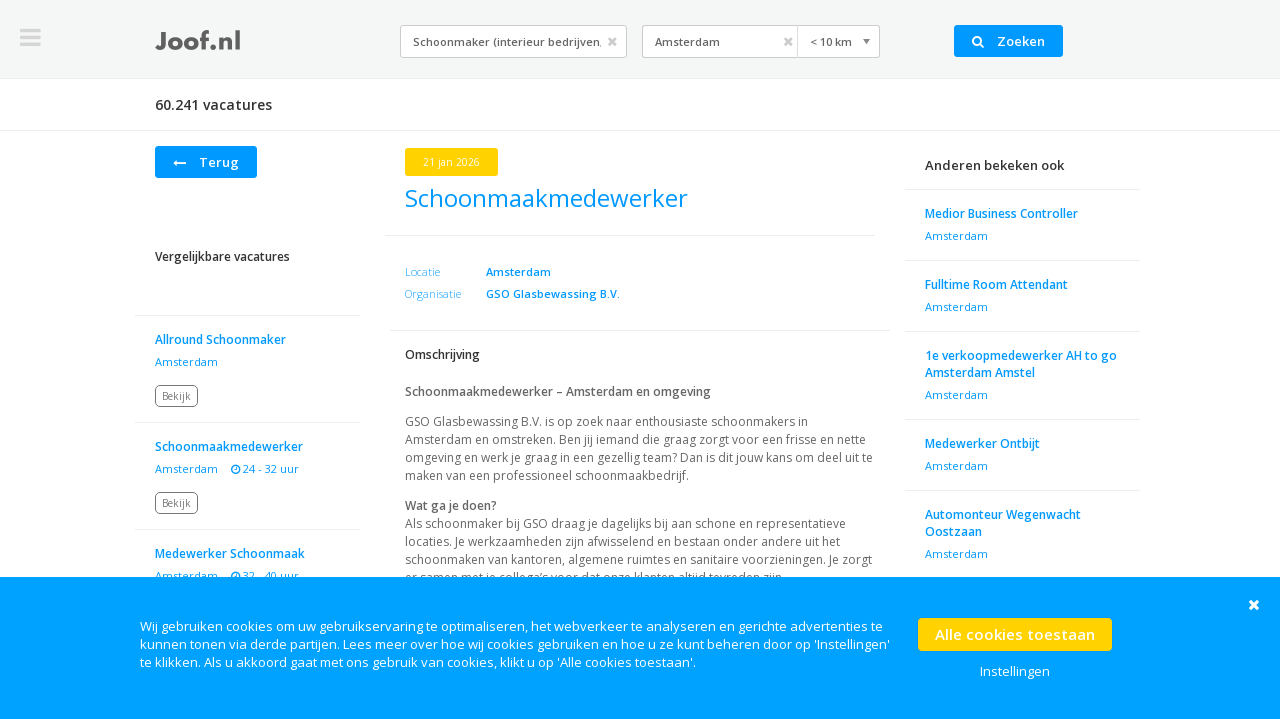

--- FILE ---
content_type: text/html; charset=UTF-8
request_url: https://www.joof.nl/vacature-schoonmaakmedewerker-amsterdam-4/
body_size: 10060
content:
<!DOCTYPE html>
<html data-base-url="">
	<head>
	
		<title>Schoonmaakmedewerker te Amsterdam</title>
		
		<meta charset="utf-8">
		
				<meta name="title" content="Schoonmaakmedewerker te Amsterdam">
						<meta name="description" content="&lt;p&gt;&lt;strong&gt;Schoonmaakmedewerker &ndash; Amsterdam en omgeving&lt;/strong&gt;&lt;/p&gt;
&lt;p&gt;GSO Glasbewassing B.V. is op zoek naar enthousiaste schoonmakers in Amsterdam en omstreken. Ben jij iemand die graag zorgt voor ...">
						
		<meta name="revisit-after" content="1 day">
        <meta name="robots" content="index, follow">
		<meta name="viewport" content="width=device-width, initial-scale=1, maximum-scale=1, user-scalable=no">
        <meta name="google-site-verification" content="yMrdWZAhbK9jiNwWAJJKItDb_F2CA6jGBsCL_swdSao" />
		<meta name="facebook-domain-verification" content="lxtokuygfbdxk8z4k1gzknvk0ieuh3" />
        <meta name="1da99a573a0f9da" content="0b255a17c4471a606c81da01b9f105d9" />
		<meta name="msvalidate.01" content="BF1A9D519D53B2BCF8AD1D01A2EB5F9A" />
		
				
					
		
				
		
		
		<link rel="stylesheet" type="text/css" href="/thirdparty/minify/f=inc/lib/bootstrap-3.2.0/css/bootstrap.min.css,inc/lib/chosen-1.1.0/chosen.min.css,inc/lib/fancybox-2.1.5/jquery.fancybox.css,inc/lib/font-awesome-4.2.0/css/font-awesome.css,inc/lib/flexslider-2.2.2/flexslider.css,inc/lib/slidebars-0.10.2/slidebars.min.css,inc/css/common.css" />
	
					
			<link rel="stylesheet" type="text/css" href="/inc/css/cookie.css" />
			<script type="text/javascript" src="/inc/js/cookie.js"></script>

		
		
        <link rel="shortcut icon" href="/favicon.ico"/>
		
				<script type="text/javascript" src="/thirdparty/minify/f=inc/lib/jquery-1.11.1/jquery-1.11.1.min.js,inc/lib/jquery-dotdotdot-1.7.4/jquery.dotdotdot.min.js,inc/lib/chosen-1.1.0/chosen.jquery.min.js,inc/lib/fancybox-2.1.5/jquery.fancybox.pack.js,inc/lib/flexslider-2.2.2/jquery.flexslider-min.js,inc/lib/js-cookie/js.cookie-2.2.0.min.js,inc/lib/slidebars-0.10.2/slidebars.min.js,inc/js/common.js,mod/werk/common.js,inc/js/geolocation.js,inc/js/empty-form-warning.js,mod/werk/vacature.item.js"></script>
		
					<script data-cookie-concent="joof-cookie-ads" type="text/plain" async type="text/javascript" src="//static.criteo.net/js/ld/publishertag.js"></script>
		
	
				<script src="https://ws.sharethis.com/button/buttons.js"></script>
		
		<!--[if lt IE 9]>
		<script type="text/javascript" src="/inc/lib/html5shiv-3.6/html5.js"></script>
		<![endif]-->
		
		<script async src="https://pagead2.googlesyndication.com/pagead/js/adsbygoogle.js?client=ca-pub-1667340113451188"
     crossorigin="anonymous"></script>
		
							<script data-cookie-concent="joof-cookie-ads" type="text/plain" async src="//pagead2.googlesyndication.com/pagead/js/adsbygoogle.js"></script>
            <script>
                (adsbygoogle = window.adsbygoogle || []).push({
                google_ad_client: "ca-pub-1667340113451188",
                enable_page_level_ads: true
                });
            </script>
		
					<script data-cookie-concent="joof-cookie-ads" type="text/plain" async src="//pagead2.googlesyndication.com/pagead/js/adsbygoogle.js"></script>
		
		
		<!-- Google Tag Manager -->
		<script>(function(w,d,s,l,i){w[l]=w[l]||[];w[l].push({'gtm.start':new Date().getTime(),event:'gtm.js'});var f=d.getElementsByTagName(s)[0],j=d.createElement(s),dl=l!='dataLayer'?'&l='+l:'';j.async=true;j.src='https://www.googletagmanager.com/gtm.js?id='+i+dl;f.parentNode.insertBefore(j,f);})(window,document,'script','dataLayer','GTM-TT4WQ9X');</script>
		<!-- End Google Tag Manager -->
			
		
		
	</head>
       
	<body>
	
		<!-- Google Tag Manager (noscript) -->
		<noscript><iframe src="https://www.googletagmanager.com/ns.html?id=GTM-TT4WQ9X" height="0" width="0" style="display:none;visibility:hidden"></iframe></noscript>
		<!-- End Google Tag Manager (noscript) --> 
		
		<!-- Joof Tag Manager -->
		<script>
		  var _mtm = window._mtm = window._mtm || [];
		  _mtm.push({'mtm.startTime': (new Date().getTime()), 'event': 'mtm.Start'});
		  (function() {
			var d=document, g=d.createElement('script'), s=d.getElementsByTagName('script')[0];
			g.async=true; g.src='https://insights.joof.nl/js/container_c5MgkcZn.js'; s.parentNode.insertBefore(g,s);
		  })();
		</script>
		<!-- End Joof Tag Manager -->


				
		<div id="sb-site">

						
																		
			<div class="container-full header">
				
				<i class="sb-toggle-left fa fa-bars fa-2x"></i>
				
				<div class="col-sm-3 logo">
					<a href="/">
						<img src="/inc/img/nl/logo-donker.png" alt="joof.nl" />
					</a>
				</div>
				
				<form class="col-xs-12 col-sm-9 box-vacatures-search" action="/vacatures/">

					<div class="col-xs-12 col-sm-4 beroep">
						
						<input class="" type="text" name="beroep" placeholder="Functie / Vakgebied" value="Schoonmaker (interieur bedrijven, instellingen)" autocomplete="off" />
						
						<button name="reset" type="button">
							<i class="fa fa-times"></i>
						</button>
						
					</div>
					
					<div class="col-sm-5 no-padding location">
						<div class="col-xs-7 no-padding" style="width:auto;">
							<input class="locatie " type="text" name="locatie" placeholder="Plaats / Postcode" value="Amsterdam" />
							
							<button class="reset-location" name="reset-location" type="button">
								<i class="fa fa-times"></i>
							</button>
						</div>

						<select class="col-xs-5 afstand" name="afstand" data-placeholder="Afstand">
							<option></option>
														<option value="2" >&lt; 2 km</option>
														<option value="5" >&lt; 5 km</option>
														<option value="10" selected>&lt; 10 km</option>
														<option value="15" >&lt; 15 km</option>
														<option value="25" >&lt; 25 km</option>
														<option value="50" >&lt; 50 km</option>
													</select>
					</div>
					
					<button class="icon-xs" type="submit">
						<i class="hidden-xs fa fa-search"></i>
						<span class="hidden-xs">Zoeken</span>
					</button>

				</form>
								
			</div>
			
									<div class="container-full box-vacatures-bar">

				<h3 class="col-xs-12 col-sm-7 amount">
					
															<b>60.241 vacatures</b>
										
										
				</h3>
							
				

								
			</div>
						
						
									
			
						<div class="page">
				<div class="mod-werk-vacature">
	
	<div class="container-full content">
	
		<div class="row padding">
		
			<div class="col-xs-12 col-md-3 hidden-xs">
				
				<a class="button back" href="/vacatures/?beroep=Schoonmaker+%28interieur+bedrijven%2C+instellingen%29&locatie=Amsterdam&afstand=10">
					<i class="fa fa-long-arrow-left"></i>
					<span>Terug</span>
				</a>
				
					
								
								<aside class="hidden-xs hidden-sm relatedVacatures left">
					
					<div class="title">Vergelijkbare vacatures</div>
					
					<div class="items">
						
												<a class="vacature" href="https://www.hotelprofessionals.nl/vacature/allround-schoonmaker-amsterdam-120426?joof=A308-feedabonnnement-hotelprofessionals" target="_blank" rel="nofollow">
							
							<div class="h2">Allround Schoonmaker</div>
							
							<div class="details">
								<span>Amsterdam</span>
							
															</div>

							<span style="font-size:10px;margin-top: 15px;padding: 3px 6px;color: #777;border: 1px solid #777;border-radius: 5px;display: inline-block;" class="more" href="https://www.hotelprofessionals.nl/vacature/allround-schoonmaker-amsterdam-120426?joof=A308-feedabonnnement-hotelprofessionals" target="_blank" rel="nofollow">
								Bekijk
							</span>
							
						</a>
												<a class="vacature" href="https://www.hotelprofessionals.nl/vacature/schoonmaakmedewerker-amsterdam-173265?joof=A308-feedabonnnement-hotelprofessionals" target="_blank" rel="nofollow">
							
							<div class="h2">Schoonmaakmedewerker</div>
							
							<div class="details">
								<span>Amsterdam</span>
							
																<span>
									<i class="fa fa-clock-o"></i>
									24 - 32 uur								</span>
															</div>

							<span style="font-size:10px;margin-top: 15px;padding: 3px 6px;color: #777;border: 1px solid #777;border-radius: 5px;display: inline-block;" class="more" href="https://www.hotelprofessionals.nl/vacature/schoonmaakmedewerker-amsterdam-173265?joof=A308-feedabonnnement-hotelprofessionals" target="_blank" rel="nofollow">
								Bekijk
							</span>
							
						</a>
												<a class="vacature" href="https://www.hotelprofessionals.nl/vacature/medewerker-schoonmaak-amsterdam-169414?joof=A308-feedabonnnement-hotelprofessionals" target="_blank" rel="nofollow">
							
							<div class="h2">Medewerker Schoonmaak</div>
							
							<div class="details">
								<span>Amsterdam</span>
							
																<span>
									<i class="fa fa-clock-o"></i>
									32 - 40 uur								</span>
															</div>

							<span style="font-size:10px;margin-top: 15px;padding: 3px 6px;color: #777;border: 1px solid #777;border-radius: 5px;display: inline-block;" class="more" href="https://www.hotelprofessionals.nl/vacature/medewerker-schoonmaak-amsterdam-169414?joof=A308-feedabonnnement-hotelprofessionals" target="_blank" rel="nofollow">
								Bekijk
							</span>
							
						</a>
												<a class="vacature" href="https://www.hotelprofessionals.nl/vacature/schoonmaker-inntel-hotels-amsterdam-58663?joof=A308-feedabonnnement-hotelprofessionals" target="_blank" rel="nofollow">
							
							<div class="h2">Schoonmaker Inntel Hotels</div>
							
							<div class="details">
								<span>Amsterdam</span>
							
															</div>

							<span style="font-size:10px;margin-top: 15px;padding: 3px 6px;color: #777;border: 1px solid #777;border-radius: 5px;display: inline-block;" class="more" href="https://www.hotelprofessionals.nl/vacature/schoonmaker-inntel-hotels-amsterdam-58663?joof=A308-feedabonnnement-hotelprofessionals" target="_blank" rel="nofollow">
								Bekijk
							</span>
							
						</a>
												<a class="vacature" href="https://www.hotelprofessionals.nl/vacature/schoonmaker-inntel-hotels-amsterdam-96802?joof=A308-feedabonnnement-hotelprofessionals" target="_blank" rel="nofollow">
							
							<div class="h2">Schoonmaker Inntel Hotels</div>
							
							<div class="details">
								<span>Amsterdam</span>
							
															</div>

							<span style="font-size:10px;margin-top: 15px;padding: 3px 6px;color: #777;border: 1px solid #777;border-radius: 5px;display: inline-block;" class="more" href="https://www.hotelprofessionals.nl/vacature/schoonmaker-inntel-hotels-amsterdam-96802?joof=A308-feedabonnnement-hotelprofessionals" target="_blank" rel="nofollow">
								Bekijk
							</span>
							
						</a>
												<a class="vacature" href="/vacature-schoonmaker-amsterdam-fulltime-en-parttime-schoonmaak-amsterdam-2/" >
							
							<div class="h2">Schoonmaker, Amsterdam, fulltime en parttime, schoonmaak</div>
							
							<div class="details">
								<span>Amsterdam</span>
							
															</div>

							<span style="font-size:10px;margin-top: 15px;padding: 3px 6px;color: #777;border: 1px solid #777;border-radius: 5px;display: inline-block;" class="more" href="/vacature-schoonmaker-amsterdam-fulltime-en-parttime-schoonmaak-amsterdam-2/" >
								Bekijk
							</span>
							
						</a>
												<a class="vacature" href="/vacature-schoonmaakmedewerker-amsterdam-3/" >
							
							<div class="h2">Schoonmaakmedewerker</div>
							
							<div class="details">
								<span>Amsterdam</span>
							
															</div>

							<span style="font-size:10px;margin-top: 15px;padding: 3px 6px;color: #777;border: 1px solid #777;border-radius: 5px;display: inline-block;" class="more" href="/vacature-schoonmaakmedewerker-amsterdam-3/" >
								Bekijk
							</span>
							
						</a>
												<a class="vacature" href="/vacature-schoonmaakmedewerker-amsterdam/" >
							
							<div class="h2">Schoonmaakmedewerker</div>
							
							<div class="details">
								<span>Amsterdam</span>
							
															</div>

							<span style="font-size:10px;margin-top: 15px;padding: 3px 6px;color: #777;border: 1px solid #777;border-radius: 5px;display: inline-block;" class="more" href="/vacature-schoonmaakmedewerker-amsterdam/" >
								Bekijk
							</span>
							
						</a>
												<a class="vacature" href="/vacature-schoonmaker-in-de-zorg-amsterdam-amsterdam-2/" >
							
							<div class="h2">Schoonmaker in de Zorg  - Amsterdam</div>
							
							<div class="details">
								<span>Amsterdam</span>
							
															</div>

							<span style="font-size:10px;margin-top: 15px;padding: 3px 6px;color: #777;border: 1px solid #777;border-radius: 5px;display: inline-block;" class="more" href="/vacature-schoonmaker-in-de-zorg-amsterdam-amsterdam-2/" >
								Bekijk
							</span>
							
						</a>
												<a class="vacature" href="/vacature-schoonmaker-kantoor-hoofddorp-amsterdam/" >
							
							<div class="h2">Schoonmaker kantoor Hoofddorp</div>
							
							<div class="details">
								<span>Amsterdam</span>
							
															</div>

							<span style="font-size:10px;margin-top: 15px;padding: 3px 6px;color: #777;border: 1px solid #777;border-radius: 5px;display: inline-block;" class="more" href="/vacature-schoonmaker-kantoor-hoofddorp-amsterdam/" >
								Bekijk
							</span>
							
						</a>
												
																		<a class="more" href="/vacatures/?locatie=Amsterdam">
							<b>Meer vacatures in</b>
							
														<div clas="location">Amsterdam… (8745)</div>
							
						</a>
						
						
					</div>
					
				</aside>
								
				<form class="hidden-xs hidden-sm box-vacatures-search" action="/vacatures/">
					
					<div class="title">Zoeken</div>
					
					<input class="beroep " type="text" name="beroep" placeholder="Functie / Vakgebied" value="Schoonmaker (interieur bedrijven, instellingen)" />
					
					<div class="row no-padding location">
						<input class="col-xs-7 locatie " type="text" name="locatie" placeholder="Plaats / Postcode" value="Amsterdam" />
						<select class="col-xs-5 afstand" name="afstand" data-placeholder="Afstand">
							<option></option>
														<option value="2" >&lt; 2 km</option>
														<option value="5" >&lt; 5 km</option>
														<option value="10" selected>&lt; 10 km</option>
														<option value="15" >&lt; 15 km</option>
														<option value="25" >&lt; 25 km</option>
														<option value="50" >&lt; 50 km</option>
													</select>
					</div>
					
					<button class="icon-xs" type="submit">
						<i class="hidden-xs fa fa-search"></i>
						<span class="hidden-xs">Zoeken</span>
					</button>

				</form>
								
			</div>
			
			<div class="col-xs-12 col-md-9 middle">
			
												
				<div class="row">
			
					<div class="col-xs-12 col-md-8 vacature">
						
						<article>
							
							<div class="top">
								<span class="date">21 jan 2026</span>
								<h1>Schoonmaakmedewerker</h1>
							</div>
							
							<section class="properties">
								<table>
								
																		<tr class="visible-xs">
										<td>Branche</td>
										<td>Zie onder</td>
									</tr>
																		
																		<tr class="visible-xs">
										<td>Dienstverband</td>
										<td>Zie onder</td>
									</tr>
																		
																		<tr class="visible-xs">
										<td>Uren</td>
										<td>Zie onder</td>
									</tr>
																		
									<!--
                                    //Tijdelijk uitgezet Cedric
																		<tr>
										<td>Beroep</td>
										<td>
																						Schoonmaker (interieur bedrijven, instellingen)<br />
																					</td>
									</tr>
									
									                                    -->
									
									<tr>
										<td>Locatie</td>
										<td>
											
																						
											Amsterdam										</td>
									</tr>
									
																		
																		<tr class="visible-xs">
										<td>Opleidingsniveau</td>
										<td>Zie onder</td>
									</tr>
																		
																		
												
																		
																		<tr>
										<td>Organisatie</td>
										<td>GSO Glasbewassing B.V.</td>
									</tr>
																		
																		<tr class="visible-xs">
										<td colspan="2" class="spacer"></td>
									</tr>
									
									<tr class="visible-xs">
										<td>Contactpersoon</td>
										<td>Zie onder</td>
									</tr>
																		
								</table>
							</section>
							
										
			<script data-cookie-concent="joof-cookie-ads" type="text/plain" data-mime-type="ad" data-mobiel="0">					&lt;div class=&quot;box-ad border-top&quot; data-ad-id=&quot;14&quot; data-ad-titel=&quot;Detail [desktop] 2e midden&quot;&gt;
						
												
						

						&lt;br&gt;&lt;FONT SIZE=&quot;2&quot;&gt;&lt;b&gt;Algemene informatie&lt;/FONT&gt;&lt;/b&gt;&lt;br&gt;
&lt;p style=&quot;font-size: 12px&quot;&gt;Bekijk hier links &lt;strong&gt;&amp;#x25C0; &lt;/strong&gt;  ook de soortgelijke banen in deze regio. Ze zijn net binnen en zeker de moeite waard om te lezen.


											&lt;/div&gt;
							</script>

								
			<script data-cookie-concent="joof-cookie-ads" type="text/plain" data-mime-type="ad" data-mobiel="1">					&lt;div class=&quot;box-ad border-top&quot; data-ad-id=&quot;21&quot; data-ad-titel=&quot;3 Detail [mobiel] midden 2e 320 x 300&quot;&gt;
						
												
						

						&lt;br&gt;&lt;FONT SIZE=&quot;2&quot;&gt;&lt;b&gt;Algemene informatie&lt;/b&gt;&lt;/FONT&gt;
&lt;br&gt;&lt;p style=&quot;font-size: 12px&quot;&gt;Bekijk onder deze vacature ook de soortgelijke banen in deze regio. Ze zijn net binnen en zeker de moeite waard om te lezen.

											&lt;/div&gt;
							</script>

												
							<div class="visible-xs text intro">
								<h2>Informatie</h2>								
								<div class="content">
									<p><strong>Schoonmaakmedewerker – Amsterdam en omgeving</strong></p>
<p>GSO Glasbewassing B.V. is op zoek naar enthousiaste schoonmakers in Amsterdam en omstreken. Ben jij iemand die graag zorgt voor een frisse en nette omgeving en werk je graag in een gezellig team? Dan is dit jouw kans om deel uit te maken van een professioneel schoonmaakbedrijf.</p>
<p><strong>Wat ga je doen?</strong><br />
Als schoonmaker bij GSO draag je dagelijks bij aan schone en representatieve locaties. Je werkzaamheden zijn afwisselend en bestaan onder andere uit het schoonmaken van kantoren, algemene ruimtes en sanitaire voorzieningen. Je zorgt er samen met je collega’s voor dat onze klanten altijd tevreden zijn.</p>
<p><strong>Wat bieden wij jou?</strong></p>
<ul>
  <li>Een aantrekkelijk salaris en goede arbeidsvoorwaarden</li>
  <li>Vast aantal uren per week, met uitbreiding mogelijk</li>
  <li>Flexibele werkuren tussen 8 en 40 uur per week</li>
  <li>Een prettige werkomgeving met betrokken collega’s</li>
  <li>Mogelijkheid tot doorgroeien binnen ons team</li>
  <li>Bedrijfsauto behoort tot de mogelijkheden</li>
</ul>
<p><strong>Wat vragen wij van jou?</strong></p>
<ul>
  <li>Je bent gemotiveerd, zorgvuldig en betrouwbaar</li>
  <li>Je woont in de regio Amsterdam, Purmerend, Hoorn of Enkhuizen</li>
  <li>Je bent beschikbaar van maandag tot en met vrijdag, werktijden in overleg</li>
  <li>Ervaring in de schoonmaak is een pre, maar niet vereist</li>
  <li>Rijbewijs is een pluspunt</li>
</ul>
<p><strong>Over GSO Glasbewassing</strong><br />
Bij GSO staat de medewerker centraal. Samen met jouw collega’s ben jij het visitekaartje van ons bedrijf. Zeker in deze tijd is schoonmaak belangrijker dan ooit, en daar speel jij een waardevolle rol in.</p>
<p><strong>Interesse?</strong><br />
Bel of stuur een WhatsApp-bericht naar 06-46033682 of reageer direct via de sollicitatiebutton.</p>
<p>Trefwoorden: schoonmaker Amsterdam, schoonmaak vacatures, parttime schoonmaak, fulltime schoonmaak, schoonmaakbedrijf Noord-Holland, schoonmaak medewerker, schoonmaken kantoren, interieurverzorging, schoonmaak werk Amsterdam, schoonmaak baan.</p>

    Interesse in de functie van Schoonmaakmedewerker bij GSO Glasbewassing B.V. regio Amsterdam?

Reageer nu met je CV en motivatie via de "solliciteer" button.
<p>Acquisitie naar aanleiding van deze vacature wordt niet op prijs gesteld.</p>								</div>
							</div>
							
							<div class="panels">
								
								<button class="visible-xs" name="toggleText" data-translations="{&quot;lessInfo&quot;:&quot;Minder informatie&quot;,&quot;moreInfo&quot;:&quot;Uitgebreide informatie&quot;}">
									<i class="fa fa-plus"></i>
									<span>Uitgebreide informatie</span>
								</button>
								
								<section class="panel text">
									
									<div class="content">
										
																														
																				
																														
										<h2>Omschrijving</h2>
										
																				
																														<div class="contentWithAd">
										
											<p><strong>Schoonmaakmedewerker – Amsterdam en omgeving</strong></p>
<p>GSO Glasbewassing B.V. is op zoek naar enthousiaste schoonmakers in Amsterdam en omstreken. Ben jij iemand die graag zorgt voor een frisse en nette omgeving en werk je graag in een gezellig team? Dan is dit jouw kans om deel uit te maken van een professioneel schoonmaakbedrijf.</p>
<p><strong>Wat ga je doen?</strong><br />
Als schoonmaker bij GSO draag je dagelijks bij aan schone en representatieve locaties. Je werkzaamheden zijn afwisselend en bestaan onder andere uit het schoonmaken van kantoren, algemene ruimtes en sanitaire voorzieningen. Je zorgt er samen met je collega’s voor dat onze klanten altijd tevreden zijn.</p>
<p><strong>Wat bieden wij jou?</strong></p>
<ul>
  <li>Een aantrekkelijk salaris en goede arbeidsvoorwaarden</li>
  <li>Vast aantal uren per week, met uitbreiding mogelijk</li>
  <li>Flexibele werkuren tussen 8 en 40 uur per week</li>
  <li>Een prettige werkomgeving met betrokken collega’s</li>
  <li>Mogelijkheid tot doorgroeien binnen ons team</li>
  <li>Bedrijfsauto behoort tot de mogelijkheden</li>
</ul>
<p><strong>Wat vragen wij van jou?</strong></p>
<ul>
  <li>Je bent gemotiveerd, zorgvuldig en betrouwbaar</li>
  <li>Je woont in de regio Amsterdam, Purmerend, Hoorn of Enkhuizen</li>
  <li>Je bent beschikbaar van maandag tot en met vrijdag, werktijden in overleg</li>
  <li>Ervaring in de schoonmaak is een pre, maar niet vereist</li>
  <li>Rijbewijs is een pluspunt</li>
</ul>
<p><strong>Over GSO Glasbewassing</strong><br />
Bij GSO staat de medewerker centraal. Samen met jouw collega’s ben jij het visitekaartje van ons bedrijf. Zeker in deze tijd is schoonmaak belangrijker dan ooit, en daar speel jij een waardevolle rol in.</p>
<p><strong>Interesse?</strong><br />
Bel of stuur een WhatsApp-bericht naar 06-46033682 of reageer direct via de sollicitatiebutton.</p>
<p>Trefwoorden: schoonmaker Amsterdam, schoonmaak vacatures, parttime schoonmaak, fulltime schoonmaak, schoonmaakbedrijf Noord-Holland, schoonmaak medewerker, schoonmaken kantoren, interieurverzorging, schoonmaak werk Amsterdam, schoonmaak baan.</p>

    Interesse in de functie van Schoonmaakmedewerker bij GSO Glasbewassing B.V. regio Amsterdam?

Reageer nu met je CV en motivatie via de "solliciteer" button.
<p>Acquisitie naar aanleiding van deze vacature wordt niet op prijs gesteld.</p>										
										</div>
										
																														
																				
																				
																				
																				
																				
																				
																				
																				
																				
																				
																				
																			</div>
									
									<button class="width-100 button white visible-xs" name="share">
									<i class="fa fa-share"></i>
									<span>Deel deze vacature</span>
								</button>
								
								<div class="visible-xs panel sharer">
					
									<a class="fa fa-fw fa-twitter" href="https://twitter.com/share?text=Schoonmaakmedewerker.+Zie&url=https%3A%2F%2Fwww.joof.nl%2Fvacature-schoonmaakmedewerker-amsterdam-4%2F" onclick="window.open(this.href, 'Twitter', 'width=600, height=365'); return false"></a>
									
									<a class="fa fa-fw fa-linkedin" href="http://www.linkedin.com/shareArticle?mini=true&url=https%3A%2F%2Fwww.joof.nl%2Fvacature-schoonmaakmedewerker-amsterdam-4%2F&title=Schoonmaakmedewerker" onclick="window.open(this.href, 'LinkedIn', 'width=600, height=500'); return false"></a>
					
									<a class="fa fa-fw fa-facebook" href="http://www.facebook.com/sharer/sharer.php?u=https%3A%2F%2Fwww.joof.nl%2Fvacature-schoonmaakmedewerker-amsterdam-4%2F" onclick="window.open(this.href, 'Facebook', 'width=600, height=365'); return false"></a>
					
									<a class="fa fa-fw fa-envelope" href="mailto:emailadres?subject=Schoonmaakmedewerker&body=Schoonmaakmedewerker. Zie https://www.joof.nl/vacature-schoonmaakmedewerker-amsterdam-4/"></a>
						
								</div>

									
																		<a class="visible-xs button solliciteer" href="https://debanensite.nl/vacature/schoonmaakmedewerker/a7de12a8-3efe-4a84-90b3-ab96bfe3d31c?joof=A302-feedabonnement-banensite" target="_blank">
										<span>Solliciteer direct</span>
										<i class="fa fa-long-arrow-right"></i>
									</a>

																		
								</section>
																
																
																
							</div>
							
										
							<div class="row hidden-xs actions">
							
								<div class="col-xs-7 col-xs-push-5 col-sm-6 col-sm-push-0 hidden-xs solliciteer">
								
																		<a class="button solliciteer" href="https://debanensite.nl/vacature/schoonmaakmedewerker/a7de12a8-3efe-4a84-90b3-ab96bfe3d31c?joof=A302-feedabonnement-banensite" target="_blank">
										<span>Solliciteer direct</span>
										<i class="fa fa-long-arrow-right"></i>
									</a>

																		
								</div>
								
								<div class="col-xs-5 col-xs-pull-7 col-sm-pull-0 visible-xs right">
									<a class="button back" href="/vacatures/?beroep=Schoonmaker+%28interieur+bedrijven%2C+instellingen%29&locatie=Amsterdam&afstand=10">
										<i class="fa fa-long-arrow-left"></i>
										<span>Terug</span>
									</a>
								</div>

								<div class="col-xs-12 col-sm-6 sharing">
								
									<button class="hidden-xs button white box-vacature-share share">
										<i class="fa fa-share-square-o"></i>
										<span>Deel deze vacature</span>
									</button>
								
									<div class="box-vacature-sharer">
										<div class="networks">
											<span class="st_facebook_hcount" displayText="Facebook"></span>
											<span class="st_twitter_hcount" displayText="Tweet"></span>
											<span class="st_linkedin_hcount" displayText="LinkedIn"></span>
											<span class="st_whatsapp_large" displayText="WhatsApp"></span>
										</div>
										<a href="mailto:?subject=Vacature &quot;Schoonmaakmedewerker&quot; op Joof.nl&body=Schoonmaakmedewerker%0D%0A%0D%0A&lt;p&gt;&lt;strong&gt;Schoonmaakmedewerker &ndash; Amsterdam en omgeving&lt;/strong&gt;&lt;/p&gt;
&lt;p&gt;GSO Glasbewassing B.V. is op zoek naar enthousiaste schoonmakers in Amsterdam en omstreken. Ben jij iemand die graag zorgt voor een frisse en nette omgeving en werk je graag in een gezellig team? Dan is dit jouw kans om deel uit te maken van een professioneel schoonmaakbedrijf.&lt;/p&gt;
&lt;p&gt;&lt;strong&gt;Wat ga je doen?&lt;/strong&gt;&lt;br /&gt;
Als schoonmaker bij GSO draag je dagelijks bij aan schone en representatieve locaties. Je werkzaamheden zijn afwisselend en bestaan onder andere uit het schoonmaken van kantoren, algemene ruimtes en sanitaire voorzieningen. Je zorgt er samen met je collega&rsquo;s voor dat onze klanten altijd tevreden zijn.&lt;/p&gt;
&lt;p&gt;&lt;strong&gt;Wat bieden wij jou?&lt;/strong&gt;&lt;/p&gt;
&lt;ul&gt;
  &lt;li&gt;Een aantrekkelijk salaris en goede arbeidsvoorwaarden&lt;/li&gt;
  &lt;li&gt;Vast aantal uren per week, met uitbreiding mogelijk&lt;/li&gt;
  &lt;li&gt;Flexibele werkuren tussen 8 en 40 uur per week&lt;/li&gt;
  &lt;li&gt;Een prettige werkomgeving met betrokken collega&rsquo;s&lt;/li&gt;
  &lt;li&gt;Mogelijkheid tot doorgroeien binnen ons team&lt;/li&gt;
  &lt;li&gt;Bedrijfsauto behoort tot de mogelijkheden&lt;/li&gt;
&lt;/ul&gt;
&lt;p&gt;&lt;strong&gt;Wat vragen wij van jou?&lt;/strong&gt;&lt;/p&gt;
&lt;ul&gt;
  &lt;li&gt;Je bent gemotiveerd, zorgvuldig en betrouwbaar&lt;/li&gt;
  &lt;li&gt;Je woont in de regio Amsterdam, Purmerend, Hoorn of Enkhuizen&lt;/li&gt;
  &lt;li&gt;Je bent beschikbaar van maandag tot en met vrijdag, werktijden in overleg&lt;/li&gt;
  &lt;li&gt;Ervaring in de schoonmaak is een pre, maar niet vereist&lt;/li&gt;
  &lt;li&gt;Rijbewijs is een pluspunt&lt;/li&gt;
&lt;/ul&gt;
&lt;p&gt;&lt;strong&gt;Over GSO Glasbewassing&lt;/strong&gt;&lt;br /&gt;
Bij GSO staat de medewerker centraal. Samen met jouw collega&rsquo;s ben jij het visitekaartje van ons bedrijf. Zeker in deze tijd is schoonmaak belangrijker dan ooit, en daar speel jij een waardevolle rol in.&lt;/p&gt;
&lt;p&gt;&lt;strong&gt;Interesse?&lt;/strong&gt;&lt;br /&gt;
Bel of stuur een WhatsApp-bericht naar 06-46033682 of reageer direct via de sollicitatiebutton.&lt;/p&gt;
&lt;p&gt;Trefwoorden: schoonmaker Amsterdam, schoonmaak vacatures, parttime schoonmaak, fulltime schoonmaak, schoonmaakbedrijf Noord-Holland, schoonmaak medewerker, schoonmaken kantoren, interieurverzorging, schoonmaak werk Amsterdam, schoonmaak baan.&lt;/p&gt;
&lt;h3 style=&quot;color: #000000; font-size: larger;&quot;&gt;
    Interesse in de functie van Schoonmaakmedewerker bij GSO Glasbewassing B.V. regio Amsterdam?
&lt;/h3&gt;
&lt;h3&gt;Reageer nu met je CV en motivatie via de &quot;solliciteer&quot; button.&lt;/h3&gt;
&lt;p&gt;Acquisitie naar aanleiding van deze vacature wordt niet op prijs gesteld.&lt;/p&gt;%0D%0A%0D%0AZie https://www.joof.nl/vacature-schoonmaakmedewerker-amsterdam-4/">
											<i class="fa fa-envelope"></i>
											Mail deze vacature										</a>
									</div>
									
								</div>
								
							</div>
                            
                            
                            	
														<aside class=" relatedVacatures bottom" data-load-url="/vacatures/?locatie=Amsterdam&beroep=Schoonmaker+%28interieur+bedrijven%2C+instellingen%29">
								
																	<div class="title" style="margin-top:0;">
										Vergelijkbare vacatures in de regio Amsterdam									</div>
									
								<div class="items">
									<i class="fa fa-circle-o-notch fa-spin loader"></i>
								</div>
								
							</aside>
																		
																					<a class="hidden-xs button more" href="/vacatures/?locatie=Amsterdam">
								<span>
									<b>Meer vacatures</b>
									
																		<small>(In Amsterdam 8745)</small>
																			
								</span>
								<i class="fa fa-long-arrow-down"></i>
							</a>
													
										
						</article>
						
					</div>
					
					<div class="col-xs-12 col-md-4 aside">
						
																	
												<aside class="hidden-xs alternativeVacatures">
							<div class="title">Anderen bekeken ook</div>
			
							<div class="vacatures">

																<a href="https://www.jobg8.com/Traffic.aspx?joof=A450-Jobg8&WYz6RxUxrwFMOmdAXNGJWRAE2DiMrkHcm" target="_blank" rel="nofollow">
									<b class="title">Medior Business Controller</b>
									
									<ul class="properties">
						
																				<li>Amsterdam</li>
																				
																				
																				
									</ul>
									
								</a>
																<a href="https://www.hotelprofessionals.nl/vacature/fulltime-room-attendant-amsterdam-99596?joof=A308-feedabonnnement-hotelprofessionals" target="_blank" rel="nofollow">
									<b class="title">Fulltime Room Attendant</b>
									
									<ul class="properties">
						
																				<li>Amsterdam</li>
																				
																				
																				
									</ul>
									
								</a>
																<a href="https://www.jobg8.com/Traffic.aspx?joof=A450-Jobg8&kf3pjJbFAb%2b%2fK1hSGQrzYRRMeUm%2f9dVVc" target="_blank" rel="nofollow">
									<b class="title">1e verkoopmedewerker AH to go Amsterdam Amstel</b>
									
									<ul class="properties">
						
																				<li>Amsterdam</li>
																				
																				
																				
									</ul>
									
								</a>
																<a href="https://www.hotelprofessionals.nl/vacature/medewerker-ontbijt-amsterdam-79714?joof=A308-feedabonnnement-hotelprofessionals" target="_blank" rel="nofollow">
									<b class="title">Medewerker Ontbijt</b>
									
									<ul class="properties">
						
																				<li>Amsterdam</li>
																				
																				
																				
									</ul>
									
								</a>
																<a href="https://open.app.jobrapido.com/nl/3915739321046401024?joof=A690-Jobrapido-low&oc=sponsored&utm_jse=Br9UyKjc8cr-B2ZuMYr9XEHiO7vNQOXXj_3FXlgTJUlYKiy272lKMt1kYArkaT7yVhY2GhiC3OODkMVIPRVFjQ==&w2=Automonteur%20Wegenwacht%20Oostzaan&l2=amsterdam,noord-holland&utm_pn=LxT8vG0C0Ee9SmmmViWk5w==" target="_blank" rel="nofollow">
									<b class="title">Automonteur Wegenwacht Oostzaan</b>
									
									<ul class="properties">
						
																				<li>Amsterdam</li>
																				
																				
																				
									</ul>
									
								</a>
															</div>
														
																					<div class="more">
								
								<a class="locatie" href="/vacatures/?locatie=Amsterdam">
									<strong>Meer vacatures in</strong>
									Amsterdam.. (8745)
								</a>
								
							</div>
							 							
						</aside>
												
											
											
					</div>
						
				</div>
				
			</div>
		
						
			<div class="row hidden-xs padding">
			
				<div class="hidden-xs col-sm-4 col-md-3">
					<a class="button back" href="/vacatures/?beroep=Schoonmaker+%28interieur+bedrijven%2C+instellingen%29&locatie=Amsterdam&afstand=10">
						<i class="fa fa-long-arrow-left"></i>
						<span>Terug</span>
					</a>
				</div>
				
				<div class="col-xs-12 col-sm-8 col-md-6">
					<a class="button white scrollToTop" href="javascript:void(0)">
						<i class="fa fa-long-arrow-up"></i>
					</a>
				</div>
				
			</div>
			
		</div>
		
	</div>

					
	<script type="text/javascript">
		
		// Init ShareThis.
		stLight.options({publisher: "c5ae122c-4fdc-47af-b745-11130fbbc916", doNotHash: true, doNotCopy: false, hashAddressBar: false});
				
				
		
	</script>

		<script type="application/ld+json">
		{
			"@context" : "https://schema.org/",
			"@type" : "JobPosting",
			"title" : "Schoonmaakmedewerker",
			"description" : "<p><p><strong>Schoonmaakmedewerker – Amsterdam en omgeving</strong></p>
<p>GSO Glasbewassing B.V. is op zoek naar enthousiaste schoonmakers in Amsterdam en omstreken. Ben jij iemand die graag zorgt voor een frisse en nette omgeving en werk je graag in een gezellig team? Dan is dit jouw kans om deel uit te maken van een professioneel schoonmaakbedrijf.</p>
<p><strong>Wat ga je doen?</strong><br />
Als schoonmaker bij GSO draag je dagelijks bij aan schone en representatieve locaties. Je werkzaamheden zijn afwisselend en bestaan onder andere uit het schoonmaken van kantoren, algemene ruimtes en sanitaire voorzieningen. Je zorgt er samen met je collega’s voor dat onze klanten altijd tevreden zijn.</p>
<p><strong>Wat bieden wij jou?</strong></p>
<ul>
  <li>Een aantrekkelijk salaris en goede arbeidsvoorwaarden</li>
  <li>Vast aantal uren per week, met uitbreiding mogelijk</li>
  <li>Flexibele werkuren tussen 8 en 40 uur per week</li>
  <li>Een prettige werkomgeving met betrokken collega’s</li>
  <li>Mogelijkheid tot doorgroeien binnen ons team</li>
  <li>Bedrijfsauto behoort tot de mogelijkheden</li>
</ul>
<p><strong>Wat vragen wij van jou?</strong></p>
<ul>
  <li>Je bent gemotiveerd, zorgvuldig en betrouwbaar</li>
  <li>Je woont in de regio Amsterdam, Purmerend, Hoorn of Enkhuizen</li>
  <li>Je bent beschikbaar van maandag tot en met vrijdag, werktijden in overleg</li>
  <li>Ervaring in de schoonmaak is een pre, maar niet vereist</li>
  <li>Rijbewijs is een pluspunt</li>
</ul>
<p><strong>Over GSO Glasbewassing</strong><br />
Bij GSO staat de medewerker centraal. Samen met jouw collega’s ben jij het visitekaartje van ons bedrijf. Zeker in deze tijd is schoonmaak belangrijker dan ooit, en daar speel jij een waardevolle rol in.</p>
<p><strong>Interesse?</strong><br />
Bel of stuur een WhatsApp-bericht naar 06-46033682 of reageer direct via de sollicitatiebutton.</p>
<p>Trefwoorden: schoonmaker Amsterdam, schoonmaak vacatures, parttime schoonmaak, fulltime schoonmaak, schoonmaakbedrijf Noord-Holland, schoonmaak medewerker, schoonmaken kantoren, interieurverzorging, schoonmaak werk Amsterdam, schoonmaak baan.</p>
<h3 style=\"color: #000000; font-size: larger;\">
    Interesse in de functie van Schoonmaakmedewerker bij GSO Glasbewassing B.V. regio Amsterdam?
</h3>
<h3>Reageer nu met je CV en motivatie via de \"solliciteer\" button.</h3>
<p>Acquisitie naar aanleiding van deze vacature wordt niet op prijs gesteld.</p></p>",
			"identifier": {
				"@type": "PropertyValue",
				"name": "joof.nl",
				"value": "135002167"
			},
			"datePosted" : "2026-01-21",
			"employmentType" : "CONTRACTOR",
			"hiringOrganization" : {
				"@type" : "Organization",
				"name" : "Joof.nl",
				"logo": "https://www.joof.nl/inc/img/nl/logo-donker.png"
			},
			"jobLocation": {
				"@type": "Place",
				"address": {
					"@type": "PostalAddress",
										"addressLocality": "Amsterdam",

										
					
					"addressCountry": "NL"
				}
			}
		}
	</script>
	
</div>			</div>
			
						<div class="container-full hidden-xs box-vacatures-search footer">
				
				<div class="col-xs-12 col-sm-3 amount">
					Zoeken in <b>60.241 vacatures</b>				</div>
				
				<form class="col-xs-12 col-sm-9" action="/vacatures/">
					<input class="col-xs-12 col-sm-4 beroep " type="text" name="beroep" placeholder="Functie / Vakgebied" value="Schoonmaker (interieur bedrijven, instellingen)" />
					<div class="col-sm-5 no-padding location">
						<input class="col-xs-7 locatie " type="text" name="locatie" placeholder="Plaats / Postcode" value="Amsterdam" />
						<select class="col-xs-5 afstand" name="afstand" data-placeholder="Afstand">
							<option></option>
														<option value="2" >&lt; 2 km</option>
														<option value="5" >&lt; 5 km</option>
														<option value="10" selected>&lt; 10 km</option>
														<option value="15" >&lt; 15 km</option>
														<option value="25" >&lt; 25 km</option>
														<option value="50" >&lt; 50 km</option>
													</select>
					</div>
					<button class="icon-xs" type="submit">
						<i class="hidden-xs fa fa-search"></i>
						<span class="hidden-xs">Zoeken</span>
					</button>
				
				</form>
				
			</div>
						
									<div class="box-jobalert hidden-xs">
				<div class="title">Wil je meteen de nieuwste vacatures zien?</div>
				<p>Maak een Jobalert aan en ontvang de nieuwste vacatures in je mailbox</p>
				
								<a class="button" href="/werkzoekenden/aanmelden-jobalert/?fancybox=1&beroep=Schoonmaker+%28interieur+bedrijven%2C+instellingen%29&locatie=Amsterdam" data-fancybox>Jobalert aanvragen</a><br />
				<a class="info" href="/hoe-werkt-de-jobalert/?fancybox=1" data-fancybox>Hoe werkt het?</a>
				<img src="/inc/img/jobalert.png" alt="Joof Jobalert" />
			</div>
						
									<div class="footer">
				
				<div class="container-full top">
					
					<div class="col-xs-12 col-sm-6 vacatures">
						
											
						<b>Vacatures per stad</b>
						<p>
																					<a href="/amsterdam/">Amsterdam (5,020)</a>
														, 							<a href="/rotterdam/">Rotterdam (4,215)</a>
														, 							<a href="/utrecht/">Utrecht (3,251)</a>
														, 							<a href="/den-haag/">Den Haag (2,330)</a>
														, 							<a href="/eindhoven/">Eindhoven (2,076)</a>
														, 							<a href="/breda/">Breda (1,301)</a>
														, 							<a href="/tilburg/">Tilburg (1,150)</a>
														, 							<a href="/den-bosch/">Den Bosch (1,058)</a>
														, 							<a href="/arnhem/">Arnhem (1,030)</a>
														, 							<a href="/zwolle/">Zwolle (992)</a>
													</p>
						
						<b>Vacatures per beroep</b>
						<p>
																					<a href="/vrachtwagenchauffeur-binnenland/">Vrachtwagenchauffeur binnenland (3,202)</a>
														, 							<a href="/mechanisch-operator-procesindustrie/">Mechanisch operator procesindustrie (2,857)</a>
														, 							<a href="/onderhoudsmonteur-machines-installaties/">Onderhoudsmonteur machines / installaties (1,528)</a>
														, 							<a href="/mechanisch-operator-voedingsmiddelenindustrie/">Mechanisch operator voedingsmiddelenindustrie (1,321)</a>
														, 							<a href="/hovenier/">Hovenier (1,313)</a>
														, 							<a href="/productiemedewerker/">Productiemedewerker (1,159)</a>
														, 							<a href="/medewerker-technische-dienst-elektrotechnisch/">Medewerker technische dienst elektrotechnisch (1,081)</a>
														, 							<a href="/magazijnmedewerker/">Magazijnmedewerker (906)</a>
														, 							<a href="/monteur-elektrische-installaties/">Monteur elektrische installaties (789)</a>
														, 							<a href="/vrachtwagenchauffeur-buitenland/">Vrachtwagenchauffeur buitenland (782)</a>
													</p>
					</div>
					
					<div class="col-xs-12 col-sm-6 row hidden-xs menu">
						<ul>
														<li class="col-xs-12 col-sm-6 col-md-4 ">
								<span>Werkzoekenden</span>
												
								<ul class="menu ">
								
									
										
					<li class="   ">
						
												<a href="/vacatures/" >
													Vacatures 												</a>
												
											</li>
					
										
									
										
					<li class="   ">
						
												<a href="/werkzoekenden/aanmelden-jobalert/" >
													Aanmelden Jobalert 												</a>
												
											</li>
					
										
									
										
					<li class="   ">
						
												<a href="/werkzoekenden/vraag-en-antwoord/" >
													FAQ 												</a>
												
											</li>
					
										
												
												
								</ul>
											
											</li>
														<li class="col-xs-12 col-sm-6 col-md-4 ">
								<span>Werkgevers</span>
												
								<ul class="menu ">
								
									
										
					<li class="   ">
						
												<a href="/werkgevers/waarom-joof/" >
													Waarom JOOF? 												</a>
												
											</li>
					
										
									
										
					<li class="   ">
						
												<a href="/werkgevers/adverteren/" >
													Partnerprogramma 												</a>
												
											</li>
					
										
									
										
					<li class="   ">
						
												<a href="/werkgevers/vacatures-beheren/" >
													Mijn vacatures 												</a>
												
											</li>
					
										
									
										
					<li class="   ">
						
												<a href="/werkgevers/vacatures-plaatsen/" >
													Vacature plaatsen 												</a>
												
											</li>
					
										
									
										
					<li class="   ">
						
												<a href="/werkgevers/vraag-en-antwoord/" >
													FAQ 												</a>
												
											</li>
					
										
												
												
								</ul>
											
											</li>
														<li class="col-xs-12 col-sm-6 col-md-4 ">
								<span>Over JOOF</span>
												
								<ul class="menu ">
								
									
										
					<li class="   ">
						
												<a href="/overons/footer/over-ons/over-ons/" >
													Doe een beroep op ons. 												</a>
												
											</li>
					
										
									
										
					<li class="   ">
						
												<a href="/overons/footer/nieuws/" >
													Nieuws 												</a>
												
											</li>
					
										
									
										
					<li class="   ">
						
												<a href="/overons/footer/contact/" >
													Contact 												</a>
												
											</li>
					
										
												
												
								</ul>
											
											</li>
													</ul>
					</div>
					
				</div>
				
				<div class="container-full seo">
					
										<div class="col-xs-12 col-sm-6 col-md-3">							
						<a href="/vacaturelijst/">Vacaturelijst</a>
					</div>
										<div class="col-xs-12 col-sm-6 col-md-3">							
						<a href="/personeel-werven/">Personeel werven</a>
					</div>
										<div class="col-xs-12 col-sm-6 col-md-3">							
						<a href="/waar-kan-ik-werk-vinden/">Waar kan ik werk vinden?</a>
					</div>
										<div class="col-xs-12 col-sm-6 col-md-3">							
						<a href="/wat-voor-vacatures-zijn-er/">Wat voor vacatures zijn er?</a>
					</div>
																		
				</div>				
				
				<div class="container-full bottom">
					
					<div class="col-xs-12 col-sm-6 col-md-5 social">
						<a href="http://www.facebook.com/Joof.nl" target="_blank">
							<i class="fa fa-facebook"></i> Facebook
						</a>
<!--						<a href="http://www.twitter.com/joofnl" target="_blank">
							<i class="fa fa-twitter"></i> Twitter
						</a> -->
						<a href="https://www.linkedin.com/grp/home?gid=3739464&sort=POPULAR&trkInfo=clickedVertical%3Agroup%2Cidx%3A3-1-12%2CtarId%3A1436780220503%2Ctas%3Ajoof&trk=tyah" target="_blank">
							<i class="fa fa-linkedin"></i> LinkedIn
						</a>
					</div>
					
					<div class="col-xs-12 col-sm-6 col-md-5 col-md-push-2 menu">
										
								<ul class="menu ">
								
									
										
					<li class="   ">
						
												<a href="/overons/footer/" >
													Over ons 												</a>
												
											</li>
					
										
									
										
					<li class="   ">
						
												<a href="/algemene-voorwaarden/" >
													Algemene Voorwaarden 												</a>
												
											</li>
					
										
									
										
					<li class="   ">
						
												<a href="/disclaimer/" >
													Disclaimer 												</a>
												
											</li>
					
										
									
										
					<li class="   ">
						
												<a href="/privacy-policy/" >
													Privacy Policy 												</a>
												
											</li>
					
										
									
										
					<li class="   ">
						
												<a href="/werkgevers/vraag-en-antwoord/" >
													FAQ 												</a>
												
											</li>
					
										
												
												
								</ul>
											
									</div>	
					
					<div class="col-xs-12 col-sm-2 col-sm-pull-5 no-padding copyright">
											</div>
							
				</div>
				
			</div>
						
									
		</div>
		
		<div class="sb-slidebar sb-left">
						<ul class="sb-menu">
								<li>
										<a href="/werkzoekenden/">
						Werkzoekenden						<span class="sb-toggler">
							<span class="sb-caret sb-toggle-submenu sb-disable-close"></span>
						</span>
					</a>
					
					<ul class="sb-submenu">
												<li >
							<a href="/vacatures/">Vacatures</a>
						</li>
												<li >
							<a href="/werkzoekenden/aanmelden-jobalert/">Aanmelden Jobalert</a>
						</li>
												<li >
							<a href="/werkzoekenden/vraag-en-antwoord/">FAQ</a>
						</li>
											</ul>
					
										
				</li>
								<li>
										<a href="/werkgevers/">
						Werkgevers						<span class="sb-toggler">
							<span class="sb-caret sb-toggle-submenu sb-disable-close"></span>
						</span>
					</a>
					
					<ul class="sb-submenu">
												<li >
							<a href="/werkgevers/waarom-joof/">Waarom JOOF?</a>
						</li>
												<li >
							<a href="/werkgevers/adverteren/">Partnerprogramma</a>
						</li>
												<li >
							<a href="/werkgevers/vacatures-beheren/">Mijn vacatures</a>
						</li>
												<li >
							<a href="/werkgevers/vacatures-plaatsen/">Vacature plaatsen</a>
						</li>
												<li >
							<a href="/werkgevers/vraag-en-antwoord/">FAQ</a>
						</li>
											</ul>
					
										
				</li>
								<li>
										<a href="/overons/footer/over-ons/">
						Over JOOF						<span class="sb-toggler">
							<span class="sb-caret sb-toggle-submenu sb-disable-close"></span>
						</span>
					</a>
					
					<ul class="sb-submenu">
												<li >
							<a href="/overons/footer/over-ons/over-ons/">Doe een beroep op ons.</a>
						</li>
												<li >
							<a href="/overons/footer/nieuws/">Nieuws</a>
						</li>
												<li >
							<a href="/overons/footer/contact/">Contact</a>
						</li>
											</ul>
					
										
				</li>
							</ul>
				</div>

		




<div id="cookie-bar" class="container-full cookie-bar" style="display: none;">
				<span></span>
				<div class="button-container">
					<button class="acceptAllCookies" name="accept">
						Alle cookies toestaan
					</button>
					<a id="cookie-settings" href="javascript:void(0);">Instellingen</a>
				</div>
				<i class="fa fa-times fa-2x close"></i>
			</div>

			<div style="display: none;" id="cookie-modal-container">
				<div class="cookie-modal">
					<div class="cookie-modal-header">
						<h2>Cookie instellingen</h2>
						<i class="fa fa-fw fa-times"></i>
					</div>
					<div class="cookie-modal-body clearfix">
						<ul>
							<li data-tab-target="why-cookies" class="active">Waarom Cookies?</li>
							<li data-tab-target="essential-cookies" >Essentiele Cookies<span class="on">aan</span></li>
							<li data-tab-target="analytics-cookies" >Analytics Cookies<span class="on">aan</span></li>
							<li data-tab-target="ad-cookies" >Advertentie Cookies<span class="on">aan</span></li>
							<li><a href="https://www.joof.nl/privacy-policy/" ><i style="padding-right: 20px;" class="fa fa-fw fa-external-link"></i>Privacy statement</a></li>
						</ul>
						<div class="content">
							<div class="active" id="why-cookies">
								<h2>Waarom cookies?</h2>
								<p>Deze website maakt gebruik van cookies om uw gebruikservaring te optimaliseren en het verkeer op de site te analyseren. Met deze cookies kunnen wij en derde partijen content en advertenties aanpassen op basis van uw internetgedrag en profiel. Daarnaast is het dankzij cookies mogelijk informatie te delen via social media. Bepaal zelf welke cookies u goedkeurt. Deze instellingen kunt u altijd aanpassen via ons privacy statement onder het kopje "Cookies, of vergelijkbare technieken". Echter kunnen door het uitschakelen van cookies bepaalde onderdelen van de website niet meer optimaal functioneren.</p>
							</div>
							<div id="essential-cookies">
								<h2>Essentiele cookies</h2>

								<div class="cookie-setting-container">
									<input data-cookie-name="joof-cookie-essential" data-cookie-value-true="true" data-cookie-value-false="false" data-target="essential-cookies" name="cookie-essential-setting" disabled type="checkbox" checked>
									<span class="on">aan</span>
								</div>

								<p>Deze cookies zorgen ervoor dat deze website naar behoren functioneert. Ook houden we met deze cookies anoniem website statistieken bij. Omdat deze cookies strikt noodzakelijk, kunt u ze <b>niet</b> weigeren zonder de werking van de website te beïnvloeden. U kunt deze cookies blokkeren of verwijderen door uw browserinstellingen te wijzigen, zoals beschreven onder het kopje "Cookies beheren" in ons privacy statement.</p>
							</div>
							<div id="analytics-cookies">

								<div class="cookie-setting-container">
									<input data-cookie-name="joof-cookie-analytics" data-cookie-value-true="true" data-cookie-value-false="false" data-target="analytics-cookies" name="cookie-essential-setting" type="checkbox" checked>
									<span class="on">aan</span>
								</div>

								<h2>Analytics cookies</h2>
								<p>Deze cookies verzamelen informatie die wordt gebruikt om ons te helpen begrijpen hoe onze website worden gebruikt of hoe effectief onze marketingcampagnes zijn. Ook helpen deze cookies ons om deze website aan te passen om uw gebruikservaring te kunnen verbeteren.</p>
							</div>
							<div id="ad-cookies">
								<div class="cookie-setting-container">
									<input data-cookie-name="joof-cookie-ads" data-cookie-value-true="true" data-cookie-value-false="false" data-target="ad-cookies" name="cookie-ads-setting" type="checkbox" checked>
									<span class="on">aan</span>
								</div>

								<h2>Advertentie cookies</h2>
								<p>Met deze cookies kan uw surfgedrag worden gemonitord door advertentienetwerken waardoor we advertenties kunnen tonen op basis van uw interesses en surfgedrag. Ook voeren deze cookies functies uit waarmee onder andere wordt voorkomen dat dezelfde advertentie voortdurend verschijnt.</p>
							</div>
						</div>
					</div>
					<div class="cookie-modal-footer">
						<a id="save-cookies" href="#">Opslaan</a>
						<button class="acceptAllCookies" name="accept">
							Alle cookies toestaan
						</button>
					</div>
				</div>
			</div>





				
					<script data-cookie-concent="joof-cookie-ads" type="text/plain" async src="//pagead2.googlesyndication.com/pagead/js/adsbygoogle.js"></script>
		
						<script>
			(function(i,s,o,g,r,a,m){i['GoogleAnalyticsObject']=r;i[r]=i[r]||function(){
			(i[r].q=i[r].q||[]).push(arguments)},i[r].l=1*new Date();a=s.createElement(o),
			m=s.getElementsByTagName(o)[0];a.async=1;a.src=g;m.parentNode.insertBefore(a,m)
			})(window,document,'script','//www.google-analytics.com/analytics.js','ga');
			
			ga('create', 'UA-21829779-1', 'auto');
			ga('send', 'pageview');
			
		</script>
		
								
			<script type="text/javascript">
				$(document).ready(function(){

					console.log('dit');

					cookie.init({
						showWhenHasCookie:true,
						text:{
							bar:"Wij gebruiken cookies om uw gebruikservaring te optimaliseren, het webverkeer te analyseren en gerichte advertenties te kunnen tonen via derde partijen. Lees meer over hoe wij cookies gebruiken en hoe u ze kunt beheren door op 'Instellingen' te klikken. Als u akkoord gaat met ons gebruik van cookies, klikt u op 'Alle cookies toestaan'.",
							bar_button:"Alle cookies toestaan"
						}
					});

					cookie.showBar(500);
				});
			</script>

				
	</body>
</html>

<!-- 
 	Deze website is ontwikkeld en gerealiseerd door:	
	CEWeb - Webdesign, Hosting & Grafische vormgeving
	
	Hoff van Hollantlaan 1Y - 5243 SR ROSMALEN - 073 78 51 519
	e-mail: info@ceweb.nl - website: www.ceweb.nl
-->



--- FILE ---
content_type: text/html; charset=utf-8
request_url: https://www.google.com/recaptcha/api2/aframe
body_size: 183
content:
<!DOCTYPE HTML><html><head><meta http-equiv="content-type" content="text/html; charset=UTF-8"></head><body><script nonce="6CowB9BjQ738XeCxdgPPfg">/** Anti-fraud and anti-abuse applications only. See google.com/recaptcha */ try{var clients={'sodar':'https://pagead2.googlesyndication.com/pagead/sodar?'};window.addEventListener("message",function(a){try{if(a.source===window.parent){var b=JSON.parse(a.data);var c=clients[b['id']];if(c){var d=document.createElement('img');d.src=c+b['params']+'&rc='+(localStorage.getItem("rc::a")?sessionStorage.getItem("rc::b"):"");window.document.body.appendChild(d);sessionStorage.setItem("rc::e",parseInt(sessionStorage.getItem("rc::e")||0)+1);localStorage.setItem("rc::h",'1769582065973');}}}catch(b){}});window.parent.postMessage("_grecaptcha_ready", "*");}catch(b){}</script></body></html>

--- FILE ---
content_type: text/css; charset=utf-8
request_url: https://www.joof.nl/thirdparty/minify/f=inc/lib/bootstrap-3.2.0/css/bootstrap.min.css,inc/lib/chosen-1.1.0/chosen.min.css,inc/lib/fancybox-2.1.5/jquery.fancybox.css,inc/lib/font-awesome-4.2.0/css/font-awesome.css,inc/lib/flexslider-2.2.2/flexslider.css,inc/lib/slidebars-0.10.2/slidebars.min.css,inc/css/common.css
body_size: 20687
content:
@import url(https://fonts.googleapis.com/css?family=Open+Sans:300,600,400);/*!
 * Bootstrap v3.2.0 (http://getbootstrap.com)
 * Copyright 2011-2014 Twitter, Inc.
 * Licensed under MIT (https://github.com/twbs/bootstrap/blob/master/LICENSE)
 */

/*!
 * Generated using the Bootstrap Customizer (http://getbootstrap.com/customize/?id=b6a0ba828608069bcd10)
 * Config saved to config.json and https://gist.github.com/b6a0ba828608069bcd10
 *//*! normalize.css v3.0.1 | MIT License | git.io/normalize */html{font-family:sans-serif;-ms-text-size-adjust:100%;-webkit-text-size-adjust:100%}body{margin:0}article,aside,details,figcaption,figure,footer,header,hgroup,main,nav,section,summary{display:block}audio,canvas,progress,video{display:inline-block;vertical-align:baseline}audio:not([controls]){display:none;height:0}[hidden],template{display:none}a{background:transparent}a:active,a:hover{outline:0}abbr[title]{border-bottom:1px dotted}b,strong{font-weight:bold}dfn{font-style:italic}h1{font-size:2em;margin:0.67em 0}mark{background:#ff0;color:#000}small{font-size:80%}sub,sup{font-size:75%;line-height:0;position:relative;vertical-align:baseline}sup{top:-0.5em}sub{bottom:-0.25em}img{border:0}svg:not(:root){overflow:hidden}figure{margin:1em 40px}hr{-moz-box-sizing:content-box;box-sizing:content-box;height:0}pre{overflow:auto}code,kbd,pre,samp{font-family:monospace, monospace;font-size:1em}button,input,optgroup,select,textarea{color:inherit;font:inherit;margin:0}button{overflow:visible}button,select{text-transform:none}button,html input[type="button"],input[type="reset"],input[type="submit"]{-webkit-appearance:button;cursor:pointer}button[disabled],html input[disabled]{cursor:default}button::-moz-focus-inner,input::-moz-focus-inner{border:0;padding:0}input{line-height:normal}input[type="checkbox"],input[type="radio"]{box-sizing:border-box;padding:0}input[type="number"]::-webkit-inner-spin-button,input[type="number"]::-webkit-outer-spin-button{height:auto}input[type="search"]{-webkit-appearance:textfield;-moz-box-sizing:content-box;-webkit-box-sizing:content-box;box-sizing:content-box}input[type="search"]::-webkit-search-cancel-button,input[type="search"]::-webkit-search-decoration{-webkit-appearance:none}fieldset{border:1px solid #c0c0c0;margin:0 2px;padding:0.35em 0.625em 0.75em}legend{border:0;padding:0}textarea{overflow:auto}optgroup{font-weight:bold}table{border-collapse:collapse;border-spacing:0}td,th{padding:0}*{-webkit-box-sizing:border-box;-moz-box-sizing:border-box;box-sizing:border-box}*:before,*:after{-webkit-box-sizing:border-box;-moz-box-sizing:border-box;box-sizing:border-box}html{font-size:10px;-webkit-tap-highlight-color:rgba(0,0,0,0)}body{font-family:"Helvetica Neue",Helvetica,Arial,sans-serif;font-size:14px;line-height:1.42857143;color:#333;background-color:#fff}input,button,select,textarea{font-family:inherit;font-size:inherit;line-height:inherit}a{color:#428bca;text-decoration:none}a:hover,a:focus{color:#2a6496;text-decoration:underline}a:focus{outline:thin dotted;outline:5px auto -webkit-focus-ring-color;outline-offset:-2px}figure{margin:0}img{vertical-align:middle}.img-responsive{display:block;width:100% \9;max-width:100%;height:auto}.img-rounded{border-radius:6px}.img-thumbnail{padding:4px;line-height:1.42857143;background-color:#fff;border:1px solid #ddd;border-radius:4px;-webkit-transition:all .2s ease-in-out;-o-transition:all .2s ease-in-out;transition:all .2s ease-in-out;display:inline-block;width:100% \9;max-width:100%;height:auto}.img-circle{border-radius:50%}hr{margin-top:20px;margin-bottom:20px;border:0;border-top:1px solid #eee}.sr-only{position:absolute;width:1px;height:1px;margin:-1px;padding:0;overflow:hidden;clip:rect(0, 0, 0, 0);border:0}.sr-only-focusable:active,.sr-only-focusable:focus{position:static;width:auto;height:auto;margin:0;overflow:visible;clip:auto}.container{margin-right:auto;margin-left:auto;padding-left:15px;padding-right:15px}@media (min-width:768px){.container{width:750px}}@media (min-width:1000px){.container{width:1000px}}@media (min-width:120000px){.container{width:1170px}}.container-fluid{margin-right:auto;margin-left:auto;padding-left:15px;padding-right:15px}.row{margin-left:-15px;margin-right:-15px}.col-xs-1, .col-sm-1, .col-md-1, .col-lg-1, .col-xs-2, .col-sm-2, .col-md-2, .col-lg-2, .col-xs-3, .col-sm-3, .col-md-3, .col-lg-3, .col-xs-4, .col-sm-4, .col-md-4, .col-lg-4, .col-xs-5, .col-sm-5, .col-md-5, .col-lg-5, .col-xs-6, .col-sm-6, .col-md-6, .col-lg-6, .col-xs-7, .col-sm-7, .col-md-7, .col-lg-7, .col-xs-8, .col-sm-8, .col-md-8, .col-lg-8, .col-xs-9, .col-sm-9, .col-md-9, .col-lg-9, .col-xs-10, .col-sm-10, .col-md-10, .col-lg-10, .col-xs-11, .col-sm-11, .col-md-11, .col-lg-11, .col-xs-12, .col-sm-12, .col-md-12, .col-lg-12{position:relative;min-height:1px;padding-left:15px;padding-right:15px}.col-xs-1, .col-xs-2, .col-xs-3, .col-xs-4, .col-xs-5, .col-xs-6, .col-xs-7, .col-xs-8, .col-xs-9, .col-xs-10, .col-xs-11, .col-xs-12{float:left}.col-xs-12{width:100%}.col-xs-11{width:91.66666667%}.col-xs-10{width:83.33333333%}.col-xs-9{width:75%}.col-xs-8{width:66.66666667%}.col-xs-7{width:58.33333333%}.col-xs-6{width:50%}.col-xs-5{width:41.66666667%}.col-xs-4{width:33.33333333%}.col-xs-3{width:25%}.col-xs-2{width:16.66666667%}.col-xs-1{width:8.33333333%}.col-xs-pull-12{right:100%}.col-xs-pull-11{right:91.66666667%}.col-xs-pull-10{right:83.33333333%}.col-xs-pull-9{right:75%}.col-xs-pull-8{right:66.66666667%}.col-xs-pull-7{right:58.33333333%}.col-xs-pull-6{right:50%}.col-xs-pull-5{right:41.66666667%}.col-xs-pull-4{right:33.33333333%}.col-xs-pull-3{right:25%}.col-xs-pull-2{right:16.66666667%}.col-xs-pull-1{right:8.33333333%}.col-xs-pull-0{right:auto}.col-xs-push-12{left:100%}.col-xs-push-11{left:91.66666667%}.col-xs-push-10{left:83.33333333%}.col-xs-push-9{left:75%}.col-xs-push-8{left:66.66666667%}.col-xs-push-7{left:58.33333333%}.col-xs-push-6{left:50%}.col-xs-push-5{left:41.66666667%}.col-xs-push-4{left:33.33333333%}.col-xs-push-3{left:25%}.col-xs-push-2{left:16.66666667%}.col-xs-push-1{left:8.33333333%}.col-xs-push-0{left:auto}.col-xs-offset-12{margin-left:100%}.col-xs-offset-11{margin-left:91.66666667%}.col-xs-offset-10{margin-left:83.33333333%}.col-xs-offset-9{margin-left:75%}.col-xs-offset-8{margin-left:66.66666667%}.col-xs-offset-7{margin-left:58.33333333%}.col-xs-offset-6{margin-left:50%}.col-xs-offset-5{margin-left:41.66666667%}.col-xs-offset-4{margin-left:33.33333333%}.col-xs-offset-3{margin-left:25%}.col-xs-offset-2{margin-left:16.66666667%}.col-xs-offset-1{margin-left:8.33333333%}.col-xs-offset-0{margin-left:0}@media (min-width:768px){.col-sm-1, .col-sm-2, .col-sm-3, .col-sm-4, .col-sm-5, .col-sm-6, .col-sm-7, .col-sm-8, .col-sm-9, .col-sm-10, .col-sm-11, .col-sm-12{float:left}.col-sm-12{width:100%}.col-sm-11{width:91.66666667%}.col-sm-10{width:83.33333333%}.col-sm-9{width:75%}.col-sm-8{width:66.66666667%}.col-sm-7{width:58.33333333%}.col-sm-6{width:50%}.col-sm-5{width:41.66666667%}.col-sm-4{width:33.33333333%}.col-sm-3{width:25%}.col-sm-2{width:16.66666667%}.col-sm-1{width:8.33333333%}.col-sm-pull-12{right:100%}.col-sm-pull-11{right:91.66666667%}.col-sm-pull-10{right:83.33333333%}.col-sm-pull-9{right:75%}.col-sm-pull-8{right:66.66666667%}.col-sm-pull-7{right:58.33333333%}.col-sm-pull-6{right:50%}.col-sm-pull-5{right:41.66666667%}.col-sm-pull-4{right:33.33333333%}.col-sm-pull-3{right:25%}.col-sm-pull-2{right:16.66666667%}.col-sm-pull-1{right:8.33333333%}.col-sm-pull-0{right:auto}.col-sm-push-12{left:100%}.col-sm-push-11{left:91.66666667%}.col-sm-push-10{left:83.33333333%}.col-sm-push-9{left:75%}.col-sm-push-8{left:66.66666667%}.col-sm-push-7{left:58.33333333%}.col-sm-push-6{left:50%}.col-sm-push-5{left:41.66666667%}.col-sm-push-4{left:33.33333333%}.col-sm-push-3{left:25%}.col-sm-push-2{left:16.66666667%}.col-sm-push-1{left:8.33333333%}.col-sm-push-0{left:auto}.col-sm-offset-12{margin-left:100%}.col-sm-offset-11{margin-left:91.66666667%}.col-sm-offset-10{margin-left:83.33333333%}.col-sm-offset-9{margin-left:75%}.col-sm-offset-8{margin-left:66.66666667%}.col-sm-offset-7{margin-left:58.33333333%}.col-sm-offset-6{margin-left:50%}.col-sm-offset-5{margin-left:41.66666667%}.col-sm-offset-4{margin-left:33.33333333%}.col-sm-offset-3{margin-left:25%}.col-sm-offset-2{margin-left:16.66666667%}.col-sm-offset-1{margin-left:8.33333333%}.col-sm-offset-0{margin-left:0}}@media (min-width:1000px){.col-md-1, .col-md-2, .col-md-3, .col-md-4, .col-md-5, .col-md-6, .col-md-7, .col-md-8, .col-md-9, .col-md-10, .col-md-11, .col-md-12{float:left}.col-md-12{width:100%}.col-md-11{width:91.66666667%}.col-md-10{width:83.33333333%}.col-md-9{width:75%}.col-md-8{width:66.66666667%}.col-md-7{width:58.33333333%}.col-md-6{width:50%}.col-md-5{width:41.66666667%}.col-md-4{width:33.33333333%}.col-md-3{width:25%}.col-md-2{width:16.66666667%}.col-md-1{width:8.33333333%}.col-md-pull-12{right:100%}.col-md-pull-11{right:91.66666667%}.col-md-pull-10{right:83.33333333%}.col-md-pull-9{right:75%}.col-md-pull-8{right:66.66666667%}.col-md-pull-7{right:58.33333333%}.col-md-pull-6{right:50%}.col-md-pull-5{right:41.66666667%}.col-md-pull-4{right:33.33333333%}.col-md-pull-3{right:25%}.col-md-pull-2{right:16.66666667%}.col-md-pull-1{right:8.33333333%}.col-md-pull-0{right:auto}.col-md-push-12{left:100%}.col-md-push-11{left:91.66666667%}.col-md-push-10{left:83.33333333%}.col-md-push-9{left:75%}.col-md-push-8{left:66.66666667%}.col-md-push-7{left:58.33333333%}.col-md-push-6{left:50%}.col-md-push-5{left:41.66666667%}.col-md-push-4{left:33.33333333%}.col-md-push-3{left:25%}.col-md-push-2{left:16.66666667%}.col-md-push-1{left:8.33333333%}.col-md-push-0{left:auto}.col-md-offset-12{margin-left:100%}.col-md-offset-11{margin-left:91.66666667%}.col-md-offset-10{margin-left:83.33333333%}.col-md-offset-9{margin-left:75%}.col-md-offset-8{margin-left:66.66666667%}.col-md-offset-7{margin-left:58.33333333%}.col-md-offset-6{margin-left:50%}.col-md-offset-5{margin-left:41.66666667%}.col-md-offset-4{margin-left:33.33333333%}.col-md-offset-3{margin-left:25%}.col-md-offset-2{margin-left:16.66666667%}.col-md-offset-1{margin-left:8.33333333%}.col-md-offset-0{margin-left:0}}@media (min-width:120000px){.col-lg-1, .col-lg-2, .col-lg-3, .col-lg-4, .col-lg-5, .col-lg-6, .col-lg-7, .col-lg-8, .col-lg-9, .col-lg-10, .col-lg-11, .col-lg-12{float:left}.col-lg-12{width:100%}.col-lg-11{width:91.66666667%}.col-lg-10{width:83.33333333%}.col-lg-9{width:75%}.col-lg-8{width:66.66666667%}.col-lg-7{width:58.33333333%}.col-lg-6{width:50%}.col-lg-5{width:41.66666667%}.col-lg-4{width:33.33333333%}.col-lg-3{width:25%}.col-lg-2{width:16.66666667%}.col-lg-1{width:8.33333333%}.col-lg-pull-12{right:100%}.col-lg-pull-11{right:91.66666667%}.col-lg-pull-10{right:83.33333333%}.col-lg-pull-9{right:75%}.col-lg-pull-8{right:66.66666667%}.col-lg-pull-7{right:58.33333333%}.col-lg-pull-6{right:50%}.col-lg-pull-5{right:41.66666667%}.col-lg-pull-4{right:33.33333333%}.col-lg-pull-3{right:25%}.col-lg-pull-2{right:16.66666667%}.col-lg-pull-1{right:8.33333333%}.col-lg-pull-0{right:auto}.col-lg-push-12{left:100%}.col-lg-push-11{left:91.66666667%}.col-lg-push-10{left:83.33333333%}.col-lg-push-9{left:75%}.col-lg-push-8{left:66.66666667%}.col-lg-push-7{left:58.33333333%}.col-lg-push-6{left:50%}.col-lg-push-5{left:41.66666667%}.col-lg-push-4{left:33.33333333%}.col-lg-push-3{left:25%}.col-lg-push-2{left:16.66666667%}.col-lg-push-1{left:8.33333333%}.col-lg-push-0{left:auto}.col-lg-offset-12{margin-left:100%}.col-lg-offset-11{margin-left:91.66666667%}.col-lg-offset-10{margin-left:83.33333333%}.col-lg-offset-9{margin-left:75%}.col-lg-offset-8{margin-left:66.66666667%}.col-lg-offset-7{margin-left:58.33333333%}.col-lg-offset-6{margin-left:50%}.col-lg-offset-5{margin-left:41.66666667%}.col-lg-offset-4{margin-left:33.33333333%}.col-lg-offset-3{margin-left:25%}.col-lg-offset-2{margin-left:16.66666667%}.col-lg-offset-1{margin-left:8.33333333%}.col-lg-offset-0{margin-left:0}}.clearfix:before,.clearfix:after,.container:before,.container:after,.container-fluid:before,.container-fluid:after,.row:before,.row:after{content:" ";display:table}.clearfix:after,.container:after,.container-fluid:after,.row:after{clear:both}.center-block{display:block;margin-left:auto;margin-right:auto}.pull-right{float:right !important}.pull-left{float:left !important}.hide{display:none !important}.show{display:block !important}.invisible{visibility:hidden}.text-hide{font:0/0 a;color:transparent;text-shadow:none;background-color:transparent;border:0}.hidden{display:none !important;visibility:hidden !important}.affix{position:fixed;-webkit-transform:translate3d(0, 0, 0);transform:translate3d(0, 0, 0)}@-ms-viewport{width:device-width}.visible-xs,.visible-sm,.visible-md,.visible-lg{display:none !important}.visible-xs-block,.visible-xs-inline,.visible-xs-inline-block,.visible-sm-block,.visible-sm-inline,.visible-sm-inline-block,.visible-md-block,.visible-md-inline,.visible-md-inline-block,.visible-lg-block,.visible-lg-inline,.visible-lg-inline-block{display:none !important}@media (max-width:767px){.visible-xs{display:block !important}table.visible-xs{display:table}tr.visible-xs{display:table-row !important}th.visible-xs,td.visible-xs{display:table-cell !important}}@media (max-width:767px){.visible-xs-block{display:block !important}}@media (max-width:767px){.visible-xs-inline{display:inline !important}}@media (max-width:767px){.visible-xs-inline-block{display:inline-block !important}}@media (min-width:768px) and (max-width:999px){.visible-sm{display:block !important}table.visible-sm{display:table}tr.visible-sm{display:table-row !important}th.visible-sm,td.visible-sm{display:table-cell !important}}@media (min-width:768px) and (max-width:999px){.visible-sm-block{display:block !important}}@media (min-width:768px) and (max-width:999px){.visible-sm-inline{display:inline !important}}@media (min-width:768px) and (max-width:999px){.visible-sm-inline-block{display:inline-block !important}}@media (min-width:1000px) and (max-width:119999px){.visible-md{display:block !important}table.visible-md{display:table}tr.visible-md{display:table-row !important}th.visible-md,td.visible-md{display:table-cell !important}}@media (min-width:1000px) and (max-width:119999px){.visible-md-block{display:block !important}}@media (min-width:1000px) and (max-width:119999px){.visible-md-inline{display:inline !important}}@media (min-width:1000px) and (max-width:119999px){.visible-md-inline-block{display:inline-block !important}}@media (min-width:120000px){.visible-lg{display:block !important}table.visible-lg{display:table}tr.visible-lg{display:table-row !important}th.visible-lg,td.visible-lg{display:table-cell !important}}@media (min-width:120000px){.visible-lg-block{display:block !important}}@media (min-width:120000px){.visible-lg-inline{display:inline !important}}@media (min-width:120000px){.visible-lg-inline-block{display:inline-block !important}}@media (max-width:767px){.hidden-xs{display:none !important}}@media (min-width:768px) and (max-width:999px){.hidden-sm{display:none !important}}@media (min-width:1000px) and (max-width:119999px){.hidden-md{display:none !important}}@media (min-width:120000px){.hidden-lg{display:none !important}}.visible-print{display:none !important}@media print{.visible-print{display:block !important}table.visible-print{display:table}tr.visible-print{display:table-row !important}th.visible-print,td.visible-print{display:table-cell !important}}.visible-print-block{display:none !important}@media print{.visible-print-block{display:block !important}}.visible-print-inline{display:none !important}@media print{.visible-print-inline{display:inline !important}}.visible-print-inline-block{display:none !important}@media print{.visible-print-inline-block{display:inline-block !important}}@media print{.hidden-print{display:none !important}}/* Chosen v1.1.0 | (c) 2011-2013 by Harvest | MIT License, https://github.com/harvesthq/chosen/blob/master/LICENSE.md */

.chosen-container{position:relative;display:inline-block;vertical-align:middle;font-size:13px;zoom:1;*display:inline;-webkit-user-select:none;-moz-user-select:none;user-select:none}.chosen-container .chosen-drop{position:absolute;top:100%;left:-9999px;z-index:1010;-webkit-box-sizing:border-box;-moz-box-sizing:border-box;box-sizing:border-box;width:100%;border:1px solid #aaa;border-top:0;background:#fff;box-shadow:0 4px 5px rgba(0,0,0,.15)}.chosen-container.chosen-with-drop .chosen-drop{left:0}.chosen-container a{cursor:pointer}.chosen-container-single .chosen-single{position:relative;display:block;overflow:hidden;padding:0 0 0 8px;height:23px;border:1px solid #aaa;border-radius:5px;background-color:#fff;background:-webkit-gradient(linear,50% 0,50% 100%,color-stop(20%,#fff),color-stop(50%,#f6f6f6),color-stop(52%,#eee),color-stop(100%,#f4f4f4));background:-webkit-linear-gradient(top,#fff 20%,#f6f6f6 50%,#eee 52%,#f4f4f4 100%);background:-moz-linear-gradient(top,#fff 20%,#f6f6f6 50%,#eee 52%,#f4f4f4 100%);background:-o-linear-gradient(top,#fff 20%,#f6f6f6 50%,#eee 52%,#f4f4f4 100%);background:linear-gradient(top,#fff 20%,#f6f6f6 50%,#eee 52%,#f4f4f4 100%);background-clip:padding-box;box-shadow:0 0 3px #fff inset,0 1px 1px rgba(0,0,0,.1);color:#444;text-decoration:none;white-space:nowrap;line-height:24px}.chosen-container-single .chosen-default{color:#999}.chosen-container-single .chosen-single span{display:block;overflow:hidden;margin-right:26px;text-overflow:ellipsis;white-space:nowrap}.chosen-container-single .chosen-single-with-deselect span{margin-right:38px}.chosen-container-single .chosen-single abbr{position:absolute;top:6px;right:26px;display:block;width:12px;height:12px;background:url(/inc/lib/chosen-1.1.0/chosen-sprite.png) -42px 1px no-repeat;font-size:1px}.chosen-container-single .chosen-single abbr:hover{background-position:-42px -10px}.chosen-container-single.chosen-disabled .chosen-single abbr:hover{background-position:-42px -10px}.chosen-container-single .chosen-single div{position:absolute;top:0;right:0;display:block;width:18px;height:100%}.chosen-container-single .chosen-single div b{display:block;width:100%;height:100%;background:url(/inc/lib/chosen-1.1.0/chosen-sprite.png) no-repeat 0 2px}.chosen-container-single .chosen-search{position:relative;z-index:1010;margin:0;padding:3px 4px;white-space:nowrap}.chosen-container-single .chosen-search input[type=text]{-webkit-box-sizing:border-box;-moz-box-sizing:border-box;box-sizing:border-box;margin:1px 0;padding:4px 20px 4px 5px;width:100%;height:auto;outline:0;border:1px solid #aaa;background:#fff url(/inc/lib/chosen-1.1.0/chosen-sprite.png) no-repeat 100% -20px;background:url(/inc/lib/chosen-1.1.0/chosen-sprite.png) no-repeat 100% -20px;font-size:1em;font-family:sans-serif;line-height:normal;border-radius:0}.chosen-container-single .chosen-drop{margin-top:-1px;border-radius:0 0 4px 4px;background-clip:padding-box}.chosen-container-single.chosen-container-single-nosearch .chosen-search{position:absolute;left:-9999px}.chosen-container .chosen-results{position:relative;overflow-x:hidden;overflow-y:auto;margin:0 4px 4px 0;padding:0 0 0 4px;max-height:240px;-webkit-overflow-scrolling:touch}.chosen-container .chosen-results li{display:none;margin:0;padding:5px 6px;list-style:none;line-height:15px;-webkit-touch-callout:none}.chosen-container .chosen-results li.active-result{display:list-item;cursor:pointer}.chosen-container .chosen-results li.disabled-result{display:list-item;color:#ccc;cursor:default}.chosen-container .chosen-results li.highlighted{background-color:#3875d7;background-image:-webkit-gradient(linear,50% 0,50% 100%,color-stop(20%,#3875d7),color-stop(90%,#2a62bc));background-image:-webkit-linear-gradient(#3875d7 20%,#2a62bc 90%);background-image:-moz-linear-gradient(#3875d7 20%,#2a62bc 90%);background-image:-o-linear-gradient(#3875d7 20%,#2a62bc 90%);background-image:linear-gradient(#3875d7 20%,#2a62bc 90%);color:#fff}.chosen-container .chosen-results li.no-results{display:list-item;background:#f4f4f4}.chosen-container .chosen-results li.group-result{display:list-item;font-weight:700;cursor:default}.chosen-container .chosen-results li.group-option{padding-left:15px}.chosen-container .chosen-results li em{font-style:normal;text-decoration:underline}.chosen-container-multi .chosen-choices{position:relative;overflow:hidden;-webkit-box-sizing:border-box;-moz-box-sizing:border-box;box-sizing:border-box;margin:0;padding:0;width:100%;height:auto!important;height:1%;border:1px solid #aaa;background-color:#fff;background-image:-webkit-gradient(linear,50% 0,50% 100%,color-stop(1%,#eee),color-stop(15%,#fff));background-image:-webkit-linear-gradient(#eee 1%,#fff 15%);background-image:-moz-linear-gradient(#eee 1%,#fff 15%);background-image:-o-linear-gradient(#eee 1%,#fff 15%);background-image:linear-gradient(#eee 1%,#fff 15%);cursor:text}.chosen-container-multi .chosen-choices li{float:left;list-style:none}.chosen-container-multi .chosen-choices li.search-field{margin:0;padding:0;white-space:nowrap}.chosen-container-multi .chosen-choices li.search-field input[type=text]{margin:1px 0;padding:5px;height:15px;outline:0;border:0!important;background:transparent!important;box-shadow:none;color:#666;font-size:100%;font-family:sans-serif;line-height:normal;border-radius:0}.chosen-container-multi .chosen-choices li.search-field .default{color:#999}.chosen-container-multi .chosen-choices li.search-choice{position:relative;margin:3px 0 3px 5px;padding:3px 20px 3px 5px;border:1px solid #aaa;border-radius:3px;background-color:#e4e4e4;background-image:-webkit-gradient(linear,50% 0,50% 100%,color-stop(20%,#f4f4f4),color-stop(50%,#f0f0f0),color-stop(52%,#e8e8e8),color-stop(100%,#eee));background-image:-webkit-linear-gradient(#f4f4f4 20%,#f0f0f0 50%,#e8e8e8 52%,#eee 100%);background-image:-moz-linear-gradient(#f4f4f4 20%,#f0f0f0 50%,#e8e8e8 52%,#eee 100%);background-image:-o-linear-gradient(#f4f4f4 20%,#f0f0f0 50%,#e8e8e8 52%,#eee 100%);background-image:linear-gradient(#f4f4f4 20%,#f0f0f0 50%,#e8e8e8 52%,#eee 100%);background-clip:padding-box;box-shadow:0 0 2px #fff inset,0 1px 0 rgba(0,0,0,.05);color:#333;line-height:13px;cursor:default}.chosen-container-multi .chosen-choices li.search-choice .search-choice-close{position:absolute;top:4px;right:3px;display:block;width:12px;height:12px;background:url(/inc/lib/chosen-1.1.0/chosen-sprite.png) -42px 1px no-repeat;font-size:1px}.chosen-container-multi .chosen-choices li.search-choice .search-choice-close:hover{background-position:-42px -10px}.chosen-container-multi .chosen-choices li.search-choice-disabled{padding-right:5px;border:1px solid #ccc;background-color:#e4e4e4;background-image:-webkit-gradient(linear,50% 0,50% 100%,color-stop(20%,#f4f4f4),color-stop(50%,#f0f0f0),color-stop(52%,#e8e8e8),color-stop(100%,#eee));background-image:-webkit-linear-gradient(top,#f4f4f4 20%,#f0f0f0 50%,#e8e8e8 52%,#eee 100%);background-image:-moz-linear-gradient(top,#f4f4f4 20%,#f0f0f0 50%,#e8e8e8 52%,#eee 100%);background-image:-o-linear-gradient(top,#f4f4f4 20%,#f0f0f0 50%,#e8e8e8 52%,#eee 100%);background-image:linear-gradient(top,#f4f4f4 20%,#f0f0f0 50%,#e8e8e8 52%,#eee 100%);color:#666}.chosen-container-multi .chosen-choices li.search-choice-focus{background:#d4d4d4}.chosen-container-multi .chosen-choices li.search-choice-focus .search-choice-close{background-position:-42px -10px}.chosen-container-multi .chosen-results{margin:0;padding:0}.chosen-container-multi .chosen-drop .result-selected{display:list-item;color:#ccc;cursor:default}.chosen-container-active .chosen-single{border:1px solid #5897fb;box-shadow:0 0 5px rgba(0,0,0,.3)}.chosen-container-active.chosen-with-drop .chosen-single{border:1px solid #aaa;-moz-border-radius-bottomright:0;border-bottom-right-radius:0;-moz-border-radius-bottomleft:0;border-bottom-left-radius:0;background-image:-webkit-gradient(linear,50% 0,50% 100%,color-stop(20%,#eee),color-stop(80%,#fff));background-image:-webkit-linear-gradient(#eee 20%,#fff 80%);background-image:-moz-linear-gradient(#eee 20%,#fff 80%);background-image:-o-linear-gradient(#eee 20%,#fff 80%);background-image:linear-gradient(#eee 20%,#fff 80%);box-shadow:0 1px 0 #fff inset}.chosen-container-active.chosen-with-drop .chosen-single div{border-left:0;background:transparent}.chosen-container-active.chosen-with-drop .chosen-single div b{background-position:-18px 2px}.chosen-container-active .chosen-choices{border:1px solid #5897fb;box-shadow:0 0 5px rgba(0,0,0,.3)}.chosen-container-active .chosen-choices li.search-field input[type=text]{color:#111!important}.chosen-disabled{opacity:.5!important;cursor:default}.chosen-disabled .chosen-single{cursor:default}.chosen-disabled .chosen-choices .search-choice .search-choice-close{cursor:default}.chosen-rtl{text-align:right}.chosen-rtl .chosen-single{overflow:visible;padding:0 8px 0 0}.chosen-rtl .chosen-single span{margin-right:0;margin-left:26px;direction:rtl}.chosen-rtl .chosen-single-with-deselect span{margin-left:38px}.chosen-rtl .chosen-single div{right:auto;left:3px}.chosen-rtl .chosen-single abbr{right:auto;left:26px}.chosen-rtl .chosen-choices li{float:right}.chosen-rtl .chosen-choices li.search-field input[type=text]{direction:rtl}.chosen-rtl .chosen-choices li.search-choice{margin:3px 5px 3px 0;padding:3px 5px 3px 19px}.chosen-rtl .chosen-choices li.search-choice .search-choice-close{right:auto;left:4px}.chosen-rtl.chosen-container-single-nosearch .chosen-search,.chosen-rtl .chosen-drop{left:9999px}.chosen-rtl.chosen-container-single .chosen-results{margin:0 0 4px 4px;padding:0 4px 0 0}.chosen-rtl .chosen-results li.group-option{padding-right:15px;padding-left:0}.chosen-rtl.chosen-container-active.chosen-with-drop .chosen-single div{border-right:0}.chosen-rtl .chosen-search input[type=text]{padding:4px 5px 4px 20px;background:#fff url(/inc/lib/chosen-1.1.0/chosen-sprite.png) no-repeat -30px -20px;background:url(/inc/lib/chosen-1.1.0/chosen-sprite.png) no-repeat -30px -20px;direction:rtl}.chosen-rtl.chosen-container-single .chosen-single div b{background-position:6px 2px}.chosen-rtl.chosen-container-single.chosen-with-drop .chosen-single div b{background-position:-12px 2px}@media only screen and (-webkit-min-device-pixel-ratio:2),only screen and (min-resolution:144dpi){.chosen-rtl .chosen-search input[type=text],.chosen-container-single .chosen-single abbr,.chosen-container-single .chosen-single div b,.chosen-container-single .chosen-search input[type=text],.chosen-container-multi .chosen-choices .search-choice .search-choice-close,.chosen-container .chosen-results-scroll-down span,.chosen-container .chosen-results-scroll-up span{background-image:url(/inc/lib/chosen-1.1.0/chosen-sprite@2x.png)!important;background-size:52px 37px!important;background-repeat:no-repeat!important}}/*! fancyBox v2.1.5 fancyapps.com | fancyapps.com/fancybox/#license */
.fancybox-wrap,.fancybox-skin,.fancybox-outer,.fancybox-inner,.fancybox-image,.fancybox-wrap iframe,.fancybox-wrap object,.fancybox-nav,.fancybox-nav span,.fancybox-tmp{padding:0;margin:0;border:0;outline:0;vertical-align:top}.fancybox-wrap{position:absolute;top:0;left:0;z-index:8020}.fancybox-skin{position:relative;background:#f9f9f9;color:#444;text-shadow:none;-webkit-border-radius:4px;-moz-border-radius:4px;border-radius:4px}.fancybox-opened{z-index:8030}.fancybox-opened .fancybox-skin{-webkit-box-shadow:0 10px 25px rgba(0,0,0,.5);-moz-box-shadow:0 10px 25px rgba(0,0,0,.5);box-shadow:0 10px 25px rgba(0,0,0,.5)}.fancybox-outer,.fancybox-inner{position:relative}.fancybox-inner{overflow:hidden}.fancybox-type-iframe .fancybox-inner{-webkit-overflow-scrolling:touch}.fancybox-error{color:#444;font:14px/20px "Helvetica Neue",Helvetica,Arial,sans-serif;margin:0;padding:15px;white-space:nowrap}.fancybox-image,.fancybox-iframe{display:block;width:100%;height:100%}.fancybox-image{max-width:100%;max-height:100%}#fancybox-loading,.fancybox-close,.fancybox-prev span,.fancybox-next span{background-image:url('/inc/lib/fancybox-2.1.5/fancybox_sprite.png')}#fancybox-loading{position:fixed;top:50%;left:50%;margin-top:-22px;margin-left:-22px;background-position:0 -108px;opacity:.8;cursor:pointer;z-index:8060}#fancybox-loading div{width:44px;height:44px;background:url('/inc/lib/fancybox-2.1.5/fancybox_loading.gif') center center no-repeat}.fancybox-close{position:absolute;top:-18px;right:-18px;width:36px;height:36px;cursor:pointer;z-index:8040}.fancybox-nav{position:absolute;top:0;width:40%;height:100%;cursor:pointer;text-decoration:none;background:transparent url('/inc/lib/fancybox-2.1.5/blank.gif');-webkit-tap-highlight-color:rgba(0,0,0,0);z-index:8040}.fancybox-prev{left:0}.fancybox-next{right:0}.fancybox-nav span{position:absolute;top:50%;width:36px;height:34px;margin-top:-18px;cursor:pointer;z-index:8040;visibility:hidden}.fancybox-prev span{left:10px;background-position:0 -36px}.fancybox-next span{right:10px;background-position:0 -72px}.fancybox-nav:hover span{visibility:visible}.fancybox-tmp{position:absolute;top:-99999px;left:-99999px;visibility:hidden;max-width:99999px;max-height:99999px;overflow:visible !important}.fancybox-lock{overflow:hidden !important;width:auto}.fancybox-lock body{overflow:hidden !important}.fancybox-lock-test{overflow-y:hidden !important}.fancybox-overlay{position:absolute;top:0;left:0;overflow:hidden;display:none;z-index:8010;background:url('/inc/lib/fancybox-2.1.5/fancybox_overlay.png')}.fancybox-overlay-fixed{position:fixed;bottom:0;right:0}.fancybox-lock .fancybox-overlay{overflow:auto;overflow-y:scroll}.fancybox-title{visibility:hidden;font:normal 13px/20px "Helvetica Neue",Helvetica,Arial,sans-serif;position:relative;text-shadow:none;z-index:8050}.fancybox-opened .fancybox-title{visibility:visible}.fancybox-title-float-wrap{position:absolute;bottom:0;right:50%;margin-bottom:-35px;z-index:8050;text-align:center}.fancybox-title-float-wrap .child{display:inline-block;margin-right:-100%;padding:2px 20px;background:transparent;background:rgba(0,0,0,.8);-webkit-border-radius:15px;-moz-border-radius:15px;border-radius:15px;text-shadow:0 1px 2px #222;color:#FFF;font-weight:bold;line-height:24px;white-space:nowrap}.fancybox-title-outside-wrap{position:relative;margin-top:10px;color:#fff}.fancybox-title-inside-wrap{padding-top:10px}.fancybox-title-over-wrap{position:absolute;bottom:0;left:0;color:#fff;padding:10px;background:#000;background:rgba(0,0,0,.8)}@media only screen and (-webkit-min-device-pixel-ratio:1.5),only screen and (min--moz-device-pixel-ratio:1.5),only screen and (min-device-pixel-ratio:1.5){#fancybox-loading,.fancybox-close,.fancybox-prev span,.fancybox-next span{background-image:url('/inc/lib/fancybox-2.1.5/fancybox_sprite@2x.png');background-size:44px 152px}#fancybox-loading div{background-image:url('/inc/lib/fancybox-2.1.5/fancybox_loading@2x.gif');background-size:24px 24px}}/*!
 *  Font Awesome 4.2.0 by @davegandy - http://fontawesome.io - @fontawesome
 *  License - http://fontawesome.io/license (Font: SIL OFL 1.1, CSS: MIT License)
 */
 @font-face{font-family:'FontAwesome';src:url('/inc/lib/font-awesome-4.2.0/fonts/fontawesome-webfont.eot?v=4.2.0');src:url('/inc/lib/font-awesome-4.2.0/fonts/fontawesome-webfont.eot?#iefix&v=4.2.0') format('embedded-opentype'),url('/inc/lib/font-awesome-4.2.0/fonts/fontawesome-webfont.woff?v=4.2.0') format('woff'),url('/inc/lib/font-awesome-4.2.0/fonts/fontawesome-webfont.ttf?v=4.2.0') format('truetype'),url('/inc/lib/font-awesome-4.2.0/fonts/fontawesome-webfont.svg?v=4.2.0#fontawesomeregular') format('svg');font-weight:normal;font-style:normal}.fa{display:inline-block;font:normal normal normal 14px/1 FontAwesome;font-size:inherit;text-rendering:auto;-webkit-font-smoothing:antialiased;-moz-osx-font-smoothing:grayscale}.fa-lg{font-size:1.33333333em;line-height:.75em;vertical-align:-15%}.fa-2x{font-size:2em}.fa-3x{font-size:3em}.fa-4x{font-size:4em}.fa-5x{font-size:5em}.fa-fw{width:1.28571429em;text-align:center}.fa-ul{padding-left:0;margin-left:2.14285714em;list-style-type:none}.fa-ul>li{position:relative}.fa-li{position:absolute;left:-2.14285714em;width:2.14285714em;top:.14285714em;text-align:center}.fa-li.fa-lg{left:-1.85714286em}.fa-border{padding:.2em .25em .15em;border:solid .08em #eee;border-radius:.1em}.pull-right{float:right}.pull-left{float:left}.fa.pull-left{margin-right:.3em}.fa.pull-right{margin-left:.3em}.fa-spin{-webkit-animation:fa-spin 2s infinite linear;animation:fa-spin 2s infinite linear}@-webkit-keyframes fa-spin{0%{-webkit-transform:rotate(0deg);transform:rotate(0deg)}100%{-webkit-transform:rotate(359deg);transform:rotate(359deg)}}@keyframes fa-spin{0%{-webkit-transform:rotate(0deg);transform:rotate(0deg)}100%{-webkit-transform:rotate(359deg);transform:rotate(359deg)}}.fa-rotate-90{filter:progid:DXImageTransform.Microsoft.BasicImage(rotation=1);-webkit-transform:rotate(90deg);-ms-transform:rotate(90deg);transform:rotate(90deg)}.fa-rotate-180{filter:progid:DXImageTransform.Microsoft.BasicImage(rotation=2);-webkit-transform:rotate(180deg);-ms-transform:rotate(180deg);transform:rotate(180deg)}.fa-rotate-270{filter:progid:DXImageTransform.Microsoft.BasicImage(rotation=3);-webkit-transform:rotate(270deg);-ms-transform:rotate(270deg);transform:rotate(270deg)}.fa-flip-horizontal{filter:progid:DXImageTransform.Microsoft.BasicImage(rotation=0,mirror=1);-webkit-transform:scale(-1,1);-ms-transform:scale(-1,1);transform:scale(-1,1)}.fa-flip-vertical{filter:progid:DXImageTransform.Microsoft.BasicImage(rotation=2,mirror=1);-webkit-transform:scale(1,-1);-ms-transform:scale(1,-1);transform:scale(1,-1)}:root .fa-rotate-90,:root .fa-rotate-180,:root .fa-rotate-270,:root .fa-flip-horizontal,:root .fa-flip-vertical{filter:none}.fa-stack{position:relative;display:inline-block;width:2em;height:2em;line-height:2em;vertical-align:middle}.fa-stack-1x,.fa-stack-2x{position:absolute;left:0;width:100%;text-align:center}.fa-stack-1x{line-height:inherit}.fa-stack-2x{font-size:2em}.fa-inverse{color:#fff}.fa-glass:before{content:"\f000"}.fa-music:before{content:"\f001"}.fa-search:before{content:"\f002"}.fa-envelope-o:before{content:"\f003"}.fa-heart:before{content:"\f004"}.fa-star:before{content:"\f005"}.fa-star-o:before{content:"\f006"}.fa-user:before{content:"\f007"}.fa-film:before{content:"\f008"}.fa-th-large:before{content:"\f009"}.fa-th:before{content:"\f00a"}.fa-th-list:before{content:"\f00b"}.fa-check:before{content:"\f00c"}.fa-remove:before,.fa-close:before,.fa-times:before{content:"\f00d"}.fa-search-plus:before{content:"\f00e"}.fa-search-minus:before{content:"\f010"}.fa-power-off:before{content:"\f011"}.fa-signal:before{content:"\f012"}.fa-gear:before,.fa-cog:before{content:"\f013"}.fa-trash-o:before{content:"\f014"}.fa-home:before{content:"\f015"}.fa-file-o:before{content:"\f016"}.fa-clock-o:before{content:"\f017"}.fa-road:before{content:"\f018"}.fa-download:before{content:"\f019"}.fa-arrow-circle-o-down:before{content:"\f01a"}.fa-arrow-circle-o-up:before{content:"\f01b"}.fa-inbox:before{content:"\f01c"}.fa-play-circle-o:before{content:"\f01d"}.fa-rotate-right:before,.fa-repeat:before{content:"\f01e"}.fa-refresh:before{content:"\f021"}.fa-list-alt:before{content:"\f022"}.fa-lock:before{content:"\f023"}.fa-flag:before{content:"\f024"}.fa-headphones:before{content:"\f025"}.fa-volume-off:before{content:"\f026"}.fa-volume-down:before{content:"\f027"}.fa-volume-up:before{content:"\f028"}.fa-qrcode:before{content:"\f029"}.fa-barcode:before{content:"\f02a"}.fa-tag:before{content:"\f02b"}.fa-tags:before{content:"\f02c"}.fa-book:before{content:"\f02d"}.fa-bookmark:before{content:"\f02e"}.fa-print:before{content:"\f02f"}.fa-camera:before{content:"\f030"}.fa-font:before{content:"\f031"}.fa-bold:before{content:"\f032"}.fa-italic:before{content:"\f033"}.fa-text-height:before{content:"\f034"}.fa-text-width:before{content:"\f035"}.fa-align-left:before{content:"\f036"}.fa-align-center:before{content:"\f037"}.fa-align-right:before{content:"\f038"}.fa-align-justify:before{content:"\f039"}.fa-list:before{content:"\f03a"}.fa-dedent:before,.fa-outdent:before{content:"\f03b"}.fa-indent:before{content:"\f03c"}.fa-video-camera:before{content:"\f03d"}.fa-photo:before,.fa-image:before,.fa-picture-o:before{content:"\f03e"}.fa-pencil:before{content:"\f040"}.fa-map-marker:before{content:"\f041"}.fa-adjust:before{content:"\f042"}.fa-tint:before{content:"\f043"}.fa-edit:before,.fa-pencil-square-o:before{content:"\f044"}.fa-share-square-o:before{content:"\f045"}.fa-check-square-o:before{content:"\f046"}.fa-arrows:before{content:"\f047"}.fa-step-backward:before{content:"\f048"}.fa-fast-backward:before{content:"\f049"}.fa-backward:before{content:"\f04a"}.fa-play:before{content:"\f04b"}.fa-pause:before{content:"\f04c"}.fa-stop:before{content:"\f04d"}.fa-forward:before{content:"\f04e"}.fa-fast-forward:before{content:"\f050"}.fa-step-forward:before{content:"\f051"}.fa-eject:before{content:"\f052"}.fa-chevron-left:before{content:"\f053"}.fa-chevron-right:before{content:"\f054"}.fa-plus-circle:before{content:"\f055"}.fa-minus-circle:before{content:"\f056"}.fa-times-circle:before{content:"\f057"}.fa-check-circle:before{content:"\f058"}.fa-question-circle:before{content:"\f059"}.fa-info-circle:before{content:"\f05a"}.fa-crosshairs:before{content:"\f05b"}.fa-times-circle-o:before{content:"\f05c"}.fa-check-circle-o:before{content:"\f05d"}.fa-ban:before{content:"\f05e"}.fa-arrow-left:before{content:"\f060"}.fa-arrow-right:before{content:"\f061"}.fa-arrow-up:before{content:"\f062"}.fa-arrow-down:before{content:"\f063"}.fa-mail-forward:before,.fa-share:before{content:"\f064"}.fa-expand:before{content:"\f065"}.fa-compress:before{content:"\f066"}.fa-plus:before{content:"\f067"}.fa-minus:before{content:"\f068"}.fa-asterisk:before{content:"\f069"}.fa-exclamation-circle:before{content:"\f06a"}.fa-gift:before{content:"\f06b"}.fa-leaf:before{content:"\f06c"}.fa-fire:before{content:"\f06d"}.fa-eye:before{content:"\f06e"}.fa-eye-slash:before{content:"\f070"}.fa-warning:before,.fa-exclamation-triangle:before{content:"\f071"}.fa-plane:before{content:"\f072"}.fa-calendar:before{content:"\f073"}.fa-random:before{content:"\f074"}.fa-comment:before{content:"\f075"}.fa-magnet:before{content:"\f076"}.fa-chevron-up:before{content:"\f077"}.fa-chevron-down:before{content:"\f078"}.fa-retweet:before{content:"\f079"}.fa-shopping-cart:before{content:"\f07a"}.fa-folder:before{content:"\f07b"}.fa-folder-open:before{content:"\f07c"}.fa-arrows-v:before{content:"\f07d"}.fa-arrows-h:before{content:"\f07e"}.fa-bar-chart-o:before,.fa-bar-chart:before{content:"\f080"}.fa-twitter-square:before{content:"\f081"}.fa-facebook-square:before{content:"\f082"}.fa-camera-retro:before{content:"\f083"}.fa-key:before{content:"\f084"}.fa-gears:before,.fa-cogs:before{content:"\f085"}.fa-comments:before{content:"\f086"}.fa-thumbs-o-up:before{content:"\f087"}.fa-thumbs-o-down:before{content:"\f088"}.fa-star-half:before{content:"\f089"}.fa-heart-o:before{content:"\f08a"}.fa-sign-out:before{content:"\f08b"}.fa-linkedin-square:before{content:"\f08c"}.fa-thumb-tack:before{content:"\f08d"}.fa-external-link:before{content:"\f08e"}.fa-sign-in:before{content:"\f090"}.fa-trophy:before{content:"\f091"}.fa-github-square:before{content:"\f092"}.fa-upload:before{content:"\f093"}.fa-lemon-o:before{content:"\f094"}.fa-phone:before{content:"\f095"}.fa-square-o:before{content:"\f096"}.fa-bookmark-o:before{content:"\f097"}.fa-phone-square:before{content:"\f098"}.fa-twitter:before{content:"\f099"}.fa-facebook:before{content:"\f09a"}.fa-github:before{content:"\f09b"}.fa-unlock:before{content:"\f09c"}.fa-credit-card:before{content:"\f09d"}.fa-rss:before{content:"\f09e"}.fa-hdd-o:before{content:"\f0a0"}.fa-bullhorn:before{content:"\f0a1"}.fa-bell:before{content:"\f0f3"}.fa-certificate:before{content:"\f0a3"}.fa-hand-o-right:before{content:"\f0a4"}.fa-hand-o-left:before{content:"\f0a5"}.fa-hand-o-up:before{content:"\f0a6"}.fa-hand-o-down:before{content:"\f0a7"}.fa-arrow-circle-left:before{content:"\f0a8"}.fa-arrow-circle-right:before{content:"\f0a9"}.fa-arrow-circle-up:before{content:"\f0aa"}.fa-arrow-circle-down:before{content:"\f0ab"}.fa-globe:before{content:"\f0ac"}.fa-wrench:before{content:"\f0ad"}.fa-tasks:before{content:"\f0ae"}.fa-filter:before{content:"\f0b0"}.fa-briefcase:before{content:"\f0b1"}.fa-arrows-alt:before{content:"\f0b2"}.fa-group:before,.fa-users:before{content:"\f0c0"}.fa-chain:before,.fa-link:before{content:"\f0c1"}.fa-cloud:before{content:"\f0c2"}.fa-flask:before{content:"\f0c3"}.fa-cut:before,.fa-scissors:before{content:"\f0c4"}.fa-copy:before,.fa-files-o:before{content:"\f0c5"}.fa-paperclip:before{content:"\f0c6"}.fa-save:before,.fa-floppy-o:before{content:"\f0c7"}.fa-square:before{content:"\f0c8"}.fa-navicon:before,.fa-reorder:before,.fa-bars:before{content:"\f0c9"}.fa-list-ul:before{content:"\f0ca"}.fa-list-ol:before{content:"\f0cb"}.fa-strikethrough:before{content:"\f0cc"}.fa-underline:before{content:"\f0cd"}.fa-table:before{content:"\f0ce"}.fa-magic:before{content:"\f0d0"}.fa-truck:before{content:"\f0d1"}.fa-pinterest:before{content:"\f0d2"}.fa-pinterest-square:before{content:"\f0d3"}.fa-google-plus-square:before{content:"\f0d4"}.fa-google-plus:before{content:"\f0d5"}.fa-money:before{content:"\f0d6"}.fa-caret-down:before{content:"\f0d7"}.fa-caret-up:before{content:"\f0d8"}.fa-caret-left:before{content:"\f0d9"}.fa-caret-right:before{content:"\f0da"}.fa-columns:before{content:"\f0db"}.fa-unsorted:before,.fa-sort:before{content:"\f0dc"}.fa-sort-down:before,.fa-sort-desc:before{content:"\f0dd"}.fa-sort-up:before,.fa-sort-asc:before{content:"\f0de"}.fa-envelope:before{content:"\f0e0"}.fa-linkedin:before{content:"\f0e1"}.fa-rotate-left:before,.fa-undo:before{content:"\f0e2"}.fa-legal:before,.fa-gavel:before{content:"\f0e3"}.fa-dashboard:before,.fa-tachometer:before{content:"\f0e4"}.fa-comment-o:before{content:"\f0e5"}.fa-comments-o:before{content:"\f0e6"}.fa-flash:before,.fa-bolt:before{content:"\f0e7"}.fa-sitemap:before{content:"\f0e8"}.fa-umbrella:before{content:"\f0e9"}.fa-paste:before,.fa-clipboard:before{content:"\f0ea"}.fa-lightbulb-o:before{content:"\f0eb"}.fa-exchange:before{content:"\f0ec"}.fa-cloud-download:before{content:"\f0ed"}.fa-cloud-upload:before{content:"\f0ee"}.fa-user-md:before{content:"\f0f0"}.fa-stethoscope:before{content:"\f0f1"}.fa-suitcase:before{content:"\f0f2"}.fa-bell-o:before{content:"\f0a2"}.fa-coffee:before{content:"\f0f4"}.fa-cutlery:before{content:"\f0f5"}.fa-file-text-o:before{content:"\f0f6"}.fa-building-o:before{content:"\f0f7"}.fa-hospital-o:before{content:"\f0f8"}.fa-ambulance:before{content:"\f0f9"}.fa-medkit:before{content:"\f0fa"}.fa-fighter-jet:before{content:"\f0fb"}.fa-beer:before{content:"\f0fc"}.fa-h-square:before{content:"\f0fd"}.fa-plus-square:before{content:"\f0fe"}.fa-angle-double-left:before{content:"\f100"}.fa-angle-double-right:before{content:"\f101"}.fa-angle-double-up:before{content:"\f102"}.fa-angle-double-down:before{content:"\f103"}.fa-angle-left:before{content:"\f104"}.fa-angle-right:before{content:"\f105"}.fa-angle-up:before{content:"\f106"}.fa-angle-down:before{content:"\f107"}.fa-desktop:before{content:"\f108"}.fa-laptop:before{content:"\f109"}.fa-tablet:before{content:"\f10a"}.fa-mobile-phone:before,.fa-mobile:before{content:"\f10b"}.fa-circle-o:before{content:"\f10c"}.fa-quote-left:before{content:"\f10d"}.fa-quote-right:before{content:"\f10e"}.fa-spinner:before{content:"\f110"}.fa-circle:before{content:"\f111"}.fa-mail-reply:before,.fa-reply:before{content:"\f112"}.fa-github-alt:before{content:"\f113"}.fa-folder-o:before{content:"\f114"}.fa-folder-open-o:before{content:"\f115"}.fa-smile-o:before{content:"\f118"}.fa-frown-o:before{content:"\f119"}.fa-meh-o:before{content:"\f11a"}.fa-gamepad:before{content:"\f11b"}.fa-keyboard-o:before{content:"\f11c"}.fa-flag-o:before{content:"\f11d"}.fa-flag-checkered:before{content:"\f11e"}.fa-terminal:before{content:"\f120"}.fa-code:before{content:"\f121"}.fa-mail-reply-all:before,.fa-reply-all:before{content:"\f122"}.fa-star-half-empty:before,.fa-star-half-full:before,.fa-star-half-o:before{content:"\f123"}.fa-location-arrow:before{content:"\f124"}.fa-crop:before{content:"\f125"}.fa-code-fork:before{content:"\f126"}.fa-unlink:before,.fa-chain-broken:before{content:"\f127"}.fa-question:before{content:"\f128"}.fa-info:before{content:"\f129"}.fa-exclamation:before{content:"\f12a"}.fa-superscript:before{content:"\f12b"}.fa-subscript:before{content:"\f12c"}.fa-eraser:before{content:"\f12d"}.fa-puzzle-piece:before{content:"\f12e"}.fa-microphone:before{content:"\f130"}.fa-microphone-slash:before{content:"\f131"}.fa-shield:before{content:"\f132"}.fa-calendar-o:before{content:"\f133"}.fa-fire-extinguisher:before{content:"\f134"}.fa-rocket:before{content:"\f135"}.fa-maxcdn:before{content:"\f136"}.fa-chevron-circle-left:before{content:"\f137"}.fa-chevron-circle-right:before{content:"\f138"}.fa-chevron-circle-up:before{content:"\f139"}.fa-chevron-circle-down:before{content:"\f13a"}.fa-html5:before{content:"\f13b"}.fa-css3:before{content:"\f13c"}.fa-anchor:before{content:"\f13d"}.fa-unlock-alt:before{content:"\f13e"}.fa-bullseye:before{content:"\f140"}.fa-ellipsis-h:before{content:"\f141"}.fa-ellipsis-v:before{content:"\f142"}.fa-rss-square:before{content:"\f143"}.fa-play-circle:before{content:"\f144"}.fa-ticket:before{content:"\f145"}.fa-minus-square:before{content:"\f146"}.fa-minus-square-o:before{content:"\f147"}.fa-level-up:before{content:"\f148"}.fa-level-down:before{content:"\f149"}.fa-check-square:before{content:"\f14a"}.fa-pencil-square:before{content:"\f14b"}.fa-external-link-square:before{content:"\f14c"}.fa-share-square:before{content:"\f14d"}.fa-compass:before{content:"\f14e"}.fa-toggle-down:before,.fa-caret-square-o-down:before{content:"\f150"}.fa-toggle-up:before,.fa-caret-square-o-up:before{content:"\f151"}.fa-toggle-right:before,.fa-caret-square-o-right:before{content:"\f152"}.fa-euro:before,.fa-eur:before{content:"\f153"}.fa-gbp:before{content:"\f154"}.fa-dollar:before,.fa-usd:before{content:"\f155"}.fa-rupee:before,.fa-inr:before{content:"\f156"}.fa-cny:before,.fa-rmb:before,.fa-yen:before,.fa-jpy:before{content:"\f157"}.fa-ruble:before,.fa-rouble:before,.fa-rub:before{content:"\f158"}.fa-won:before,.fa-krw:before{content:"\f159"}.fa-bitcoin:before,.fa-btc:before{content:"\f15a"}.fa-file:before{content:"\f15b"}.fa-file-text:before{content:"\f15c"}.fa-sort-alpha-asc:before{content:"\f15d"}.fa-sort-alpha-desc:before{content:"\f15e"}.fa-sort-amount-asc:before{content:"\f160"}.fa-sort-amount-desc:before{content:"\f161"}.fa-sort-numeric-asc:before{content:"\f162"}.fa-sort-numeric-desc:before{content:"\f163"}.fa-thumbs-up:before{content:"\f164"}.fa-thumbs-down:before{content:"\f165"}.fa-youtube-square:before{content:"\f166"}.fa-youtube:before{content:"\f167"}.fa-xing:before{content:"\f168"}.fa-xing-square:before{content:"\f169"}.fa-youtube-play:before{content:"\f16a"}.fa-dropbox:before{content:"\f16b"}.fa-stack-overflow:before{content:"\f16c"}.fa-instagram:before{content:"\f16d"}.fa-flickr:before{content:"\f16e"}.fa-adn:before{content:"\f170"}.fa-bitbucket:before{content:"\f171"}.fa-bitbucket-square:before{content:"\f172"}.fa-tumblr:before{content:"\f173"}.fa-tumblr-square:before{content:"\f174"}.fa-long-arrow-down:before{content:"\f175"}.fa-long-arrow-up:before{content:"\f176"}.fa-long-arrow-left:before{content:"\f177"}.fa-long-arrow-right:before{content:"\f178"}.fa-apple:before{content:"\f179"}.fa-windows:before{content:"\f17a"}.fa-android:before{content:"\f17b"}.fa-linux:before{content:"\f17c"}.fa-dribbble:before{content:"\f17d"}.fa-skype:before{content:"\f17e"}.fa-foursquare:before{content:"\f180"}.fa-trello:before{content:"\f181"}.fa-female:before{content:"\f182"}.fa-male:before{content:"\f183"}.fa-gittip:before{content:"\f184"}.fa-sun-o:before{content:"\f185"}.fa-moon-o:before{content:"\f186"}.fa-archive:before{content:"\f187"}.fa-bug:before{content:"\f188"}.fa-vk:before{content:"\f189"}.fa-weibo:before{content:"\f18a"}.fa-renren:before{content:"\f18b"}.fa-pagelines:before{content:"\f18c"}.fa-stack-exchange:before{content:"\f18d"}.fa-arrow-circle-o-right:before{content:"\f18e"}.fa-arrow-circle-o-left:before{content:"\f190"}.fa-toggle-left:before,.fa-caret-square-o-left:before{content:"\f191"}.fa-dot-circle-o:before{content:"\f192"}.fa-wheelchair:before{content:"\f193"}.fa-vimeo-square:before{content:"\f194"}.fa-turkish-lira:before,.fa-try:before{content:"\f195"}.fa-plus-square-o:before{content:"\f196"}.fa-space-shuttle:before{content:"\f197"}.fa-slack:before{content:"\f198"}.fa-envelope-square:before{content:"\f199"}.fa-wordpress:before{content:"\f19a"}.fa-openid:before{content:"\f19b"}.fa-institution:before,.fa-bank:before,.fa-university:before{content:"\f19c"}.fa-mortar-board:before,.fa-graduation-cap:before{content:"\f19d"}.fa-yahoo:before{content:"\f19e"}.fa-google:before{content:"\f1a0"}.fa-reddit:before{content:"\f1a1"}.fa-reddit-square:before{content:"\f1a2"}.fa-stumbleupon-circle:before{content:"\f1a3"}.fa-stumbleupon:before{content:"\f1a4"}.fa-delicious:before{content:"\f1a5"}.fa-digg:before{content:"\f1a6"}.fa-pied-piper:before{content:"\f1a7"}.fa-pied-piper-alt:before{content:"\f1a8"}.fa-drupal:before{content:"\f1a9"}.fa-joomla:before{content:"\f1aa"}.fa-language:before{content:"\f1ab"}.fa-fax:before{content:"\f1ac"}.fa-building:before{content:"\f1ad"}.fa-child:before{content:"\f1ae"}.fa-paw:before{content:"\f1b0"}.fa-spoon:before{content:"\f1b1"}.fa-cube:before{content:"\f1b2"}.fa-cubes:before{content:"\f1b3"}.fa-behance:before{content:"\f1b4"}.fa-behance-square:before{content:"\f1b5"}.fa-steam:before{content:"\f1b6"}.fa-steam-square:before{content:"\f1b7"}.fa-recycle:before{content:"\f1b8"}.fa-automobile:before,.fa-car:before{content:"\f1b9"}.fa-cab:before,.fa-taxi:before{content:"\f1ba"}.fa-tree:before{content:"\f1bb"}.fa-spotify:before{content:"\f1bc"}.fa-deviantart:before{content:"\f1bd"}.fa-soundcloud:before{content:"\f1be"}.fa-database:before{content:"\f1c0"}.fa-file-pdf-o:before{content:"\f1c1"}.fa-file-word-o:before{content:"\f1c2"}.fa-file-excel-o:before{content:"\f1c3"}.fa-file-powerpoint-o:before{content:"\f1c4"}.fa-file-photo-o:before,.fa-file-picture-o:before,.fa-file-image-o:before{content:"\f1c5"}.fa-file-zip-o:before,.fa-file-archive-o:before{content:"\f1c6"}.fa-file-sound-o:before,.fa-file-audio-o:before{content:"\f1c7"}.fa-file-movie-o:before,.fa-file-video-o:before{content:"\f1c8"}.fa-file-code-o:before{content:"\f1c9"}.fa-vine:before{content:"\f1ca"}.fa-codepen:before{content:"\f1cb"}.fa-jsfiddle:before{content:"\f1cc"}.fa-life-bouy:before,.fa-life-buoy:before,.fa-life-saver:before,.fa-support:before,.fa-life-ring:before{content:"\f1cd"}.fa-circle-o-notch:before{content:"\f1ce"}.fa-ra:before,.fa-rebel:before{content:"\f1d0"}.fa-ge:before,.fa-empire:before{content:"\f1d1"}.fa-git-square:before{content:"\f1d2"}.fa-git:before{content:"\f1d3"}.fa-hacker-news:before{content:"\f1d4"}.fa-tencent-weibo:before{content:"\f1d5"}.fa-qq:before{content:"\f1d6"}.fa-wechat:before,.fa-weixin:before{content:"\f1d7"}.fa-send:before,.fa-paper-plane:before{content:"\f1d8"}.fa-send-o:before,.fa-paper-plane-o:before{content:"\f1d9"}.fa-history:before{content:"\f1da"}.fa-circle-thin:before{content:"\f1db"}.fa-header:before{content:"\f1dc"}.fa-paragraph:before{content:"\f1dd"}.fa-sliders:before{content:"\f1de"}.fa-share-alt:before{content:"\f1e0"}.fa-share-alt-square:before{content:"\f1e1"}.fa-bomb:before{content:"\f1e2"}.fa-soccer-ball-o:before,.fa-futbol-o:before{content:"\f1e3"}.fa-tty:before{content:"\f1e4"}.fa-binoculars:before{content:"\f1e5"}.fa-plug:before{content:"\f1e6"}.fa-slideshare:before{content:"\f1e7"}.fa-twitch:before{content:"\f1e8"}.fa-yelp:before{content:"\f1e9"}.fa-newspaper-o:before{content:"\f1ea"}.fa-wifi:before{content:"\f1eb"}.fa-calculator:before{content:"\f1ec"}.fa-paypal:before{content:"\f1ed"}.fa-google-wallet:before{content:"\f1ee"}.fa-cc-visa:before{content:"\f1f0"}.fa-cc-mastercard:before{content:"\f1f1"}.fa-cc-discover:before{content:"\f1f2"}.fa-cc-amex:before{content:"\f1f3"}.fa-cc-paypal:before{content:"\f1f4"}.fa-cc-stripe:before{content:"\f1f5"}.fa-bell-slash:before{content:"\f1f6"}.fa-bell-slash-o:before{content:"\f1f7"}.fa-trash:before{content:"\f1f8"}.fa-copyright:before{content:"\f1f9"}.fa-at:before{content:"\f1fa"}.fa-eyedropper:before{content:"\f1fb"}.fa-paint-brush:before{content:"\f1fc"}.fa-birthday-cake:before{content:"\f1fd"}.fa-area-chart:before{content:"\f1fe"}.fa-pie-chart:before{content:"\f200"}.fa-line-chart:before{content:"\f201"}.fa-lastfm:before{content:"\f202"}.fa-lastfm-square:before{content:"\f203"}.fa-toggle-off:before{content:"\f204"}.fa-toggle-on:before{content:"\f205"}.fa-bicycle:before{content:"\f206"}.fa-bus:before{content:"\f207"}.fa-ioxhost:before{content:"\f208"}.fa-angellist:before{content:"\f209"}.fa-cc:before{content:"\f20a"}.fa-shekel:before,.fa-sheqel:before,.fa-ils:before{content:"\f20b"}.fa-meanpath:before{content:"\f20c"}.flex-container a:active,.flexslider a:active,.flex-container a:focus,.flexslider a:focus{outline:0}.slides,.flex-control-nav,.flex-direction-nav{margin:0;padding:0;list-style:none}@font-face{font-family:'flexslider-icon';src:url('/inc/lib/flexslider-2.2.2/fonts/flexslider-icon.eot');src:url('/inc/lib/flexslider-2.2.2/fonts/flexslider-icon.eot?#iefix') format('embedded-opentype'),url('/inc/lib/flexslider-2.2.2/fonts/flexslider-icon.woff') format('woff'),url('/inc/lib/flexslider-2.2.2/fonts/flexslider-icon.ttf') format('truetype'),url('/inc/lib/flexslider-2.2.2/fonts/flexslider-icon.svg#flexslider-icon') format('svg');font-weight:normal;font-style:normal}.flexslider{margin:0;padding:0}.flexslider .slides>li{display:none;-webkit-backface-visibility:hidden}.flexslider .slides img{width:100%;display:block}.flex-pauseplay span{text-transform:capitalize}.slides:after{content:"\0020";display:block;clear:both;visibility:hidden;line-height:0;height:0}html[xmlns] .slides{display:block}* html .slides{height:1%}.no-js .slides>li:first-child{display:block}.flexslider{margin:0 0 60px;background:#fff;border:4px solid #fff;position:relative;-webkit-border-radius:4px;-moz-border-radius:4px;-o-border-radius:4px;border-radius:4px;-webkit-box-shadow:0 1px 4px rgba(0,0,0,.2);-moz-box-shadow:0 1px 4px rgba(0,0,0,.2);-o-box-shadow:0 1px 4px rgba(0,0,0,.2);box-shadow:0 1px 4px rgba(0,0,0,.2);zoom:1}.flex-viewport{max-height:2000px;-webkit-transition:all 1s ease;-moz-transition:all 1s ease;-o-transition:all 1s ease;transition:all 1s ease}.loading .flex-viewport{max-height:300px}.flexslider .slides{zoom:1}.carousel li{margin-right:5px}.flex-direction-nav{*height:0;}.flex-direction-nav a{text-decoration:none;display:block;width:40px;height:40px;margin:-20px 0 0;position:absolute;top:50%;z-index:10;overflow:hidden;opacity:0;cursor:pointer;color:rgba(0,0,0,0.8);text-shadow:1px 1px 0 rgba(255,255,255,0.3);-webkit-transition:all .3s ease;-moz-transition:all .3s ease;transition:all .3s ease}.flex-direction-nav .flex-prev{left:-50px}.flex-direction-nav .flex-next{right:-50px;text-align:right}.flexslider:hover .flex-prev{opacity:.7;left:10px}.flexslider:hover .flex-next{opacity:.7;right:10px}.flexslider:hover .flex-next:hover,.flexslider:hover .flex-prev:hover{opacity:1}.flex-direction-nav .flex-disabled{opacity:0 !important;filter:alpha(opacity=0);cursor:default}.flex-direction-nav a:before{font-family:"flexslider-icon";font-size:40px;display:inline-block;content:'\f001'}.flex-direction-nav a.flex-next:before{content:'\f002'}.flex-pauseplay a{display:block;width:20px;height:20px;position:absolute;bottom:5px;left:10px;opacity:.8;z-index:10;overflow:hidden;cursor:pointer;color:#000}.flex-pauseplay a:before{font-family:"flexslider-icon";font-size:20px;display:inline-block;content:'\f004'}.flex-pauseplay a:hover{opacity:1}.flex-pauseplay a.flex-play:before{content:'\f003'}.flex-control-nav{width:100%;position:absolute;bottom:-40px;text-align:center}.flex-control-nav li{margin:0 6px;display:inline-block;zoom:1;*display:inline;}.flex-control-paging li a{width:11px;height:11px;display:block;background:#666;background:rgba(0,0,0,0.5);cursor:pointer;text-indent:-9999px;-webkit-border-radius:20px;-moz-border-radius:20px;-o-border-radius:20px;border-radius:20px;-webkit-box-shadow:inset 0 0 3px rgba(0,0,0,0.3);-moz-box-shadow:inset 0 0 3px rgba(0,0,0,0.3);-o-box-shadow:inset 0 0 3px rgba(0,0,0,0.3);box-shadow:inset 0 0 3px rgba(0,0,0,0.3)}.flex-control-paging li a:hover{background:#333;background:rgba(0,0,0,0.7)}.flex-control-paging li a.flex-active{background:#000;background:rgba(0,0,0,0.9);cursor:default}.flex-control-thumbs{margin:5px 0 0;position:static;overflow:hidden}.flex-control-thumbs li{width:25%;float:left;margin:0}.flex-control-thumbs img{width:100%;display:block;opacity:.7;cursor:pointer}.flex-control-thumbs img:hover{opacity:1}.flex-control-thumbs .flex-active{opacity:1;cursor:default}@media screen and (max-width:860px){.flex-direction-nav .flex-prev{opacity:1;left:10px}.flex-direction-nav .flex-next{opacity:1;right:10px}}/* Slidebars 0.10.2 (http://plugins.adchsm.me/slidebars/) written by Adam Smith (http://www.adchsm.me/) released under MIT License (http://plugins.adchsm.me/slidebars/license.txt) */
#sb-site,.sb-site-container,.sb-slidebar,body,html{margin:0;padding:0;-webkit-box-sizing:border-box;-moz-box-sizing:border-box;box-sizing:border-box}body,html{width:100%;overflow-x:hidden}html{height:100%}body{min-height:100%;height:auto;position:relative}html.sb-scroll-lock.sb-active:not(.sb-static){overflow:hidden}#sb-site,.sb-site-container{width:100%;position:relative;z-index:1;background-color:#fff}.sb-slidebar{height:100%;overflow-y:auto;position:fixed;top:0;z-index:0;display:none;background-color:#222;-webkit-transform:translate(0px)}.sb-left{left:0}.sb-right{right:0}.sb-slidebar.sb-static,html.sb-static .sb-slidebar{position:absolute}.sb-slidebar.sb-active{display:block}.sb-style-overlay{z-index:9999}.sb-momentum-scrolling{-webkit-overflow-scrolling:touch}.sb-slidebar{width:30%}.sb-width-thin{width:15%}.sb-width-wide{width:45%}@media (max-width:480px){.sb-slidebar{width:70%}.sb-width-thin{width:55%}.sb-width-wide{width:85%}}@media (min-width:481px){.sb-slidebar{width:55%}.sb-width-thin{width:40%}.sb-width-wide{width:70%}}@media (min-width:768px){.sb-slidebar{width:40%}.sb-width-thin{width:25%}.sb-width-wide{width:55%}}@media (min-width:992px){.sb-slidebar{width:30%}.sb-width-thin{width:15%}.sb-width-wide{width:45%}}@media (min-width:1200px){.sb-slidebar{width:20%}.sb-width-thin{width:5%}.sb-width-wide{width:35%}}#sb-site,.sb-site-container,.sb-slide,.sb-slidebar{-webkit-transition:-webkit-transform 400ms ease;-moz-transition:-moz-transform 400ms ease;-o-transition:-o-transform 400ms ease;transition:transform 400ms ease;-webkit-transition-property:-webkit-transform,left,right;-webkit-backface-visibility:hidden}.sb-hide{display:none}.debug{color:rgba(0,0,0,.3);font-size:12px;left:0;pointer-events:none;position:fixed;right:0;text-align:center;text-shadow:1px 1px 1px rgba(255,255,255,.5);z-index:10000}.debug i{margin:0 2px}.ratio{height:0;position:relative;padding-bottom:75%}.ratio>*{height:100%;left:0;position:absolute;top:0;width:100%}.xs .center-xs,.sm .center-sm,.md .center-md,.lg .center-lg{text-align:center !important}.sm .row.equal-sm,.sm .row.equal-sm-md,.md .row.equal-md,.md .row.equal-sm-md,.row.equal{display:-webkit-box;display:-webkit-flex;display:-ms-flexbox;display:flex}.md .container-full{padding-left:calc(50% - 500px);padding-right:calc(50% - 500px)}.md .container-full.padding{padding-left:calc(50% - 500px + 15px);padding-right:calc(50% - 500px + 15px)}.sm .container-full{padding-left:calc(50% - 750px/2);padding-right:calc(50% - 750px/2)}.sm .container-full.padding{padding-left:calc(50% - 750px/2 + 15px);padding-right:calc(50% - 750px/2 + 15px)}.xs .container-full.padding{padding-left:15px;padding-right:15px}.container-full:after{clear:both;content:'';display:block}.row.center{padding-left:calc(50% - 500px + 15px);padding-right:calc(50% - 500px + 15px)}.no-padding,.xs .no-padding-xs,.sm .no-padding-sm,.row.no-padding>[class^="col-"],[class^="col-"].no-padding{padding:0}.row.no-padding{margin:0}.padding{padding:15px}.xs .padding-xs:not(.row){padding:15px}.vertical-align{display:table;height:100%;width:100%}.vertical-align>*{display:table-cell;vertical-align:middle}.width-100{width:100%}html{height:100%}body{color:#666;font-family:'Open Sans',sans-serif;font-size:12px;min-height:100%}@-moz-document url-prefix(){body{overflow:visible}}.labelGroup{margin:15px 0}.labelGroup.inline label{display:inline-block;vertical-align:middle}.labelGroup.inline label:not(:first-child){margin-left:25px}label{cursor:pointer;display:block;margin:5px 0;user-select:none;-webkit-touch-callout:none;-webkit-user-select:none;-khtml-user-select:none;-moz-user-select:none;-ms-user-select:none;transition:opacity .2s}label:hover{opacity:.7}label input{margin-right:10px}label span{display:inline-block;vertical-align:top;width:calc(100% - 30px)}input[type="text"],input[type="password"],textarea{-webkit-appearance:none;border:1px solid #ccc;border-radius:3px;font-size:11px;padding:8px 12px;transition:background .2s,border-color .2s}input[type="text"]:focus,input[type="password"]:focus,textarea:focus{background:#fffacc;border-color:#fc0}.labelGroup.error,label.error,input.error,textarea.error,.chosen-container.error:not(.chosen-with-drop) .chosen-single{background:#fd9a9b;border:1px solid #fd9a9b;color:#333 !important}.chosen-container.error:not(.chosen-with-drop) .chosen-single:not(.chosen-deault){color:#cf5b5d !important}.labelGroup.error{margin-left:-5px;margin-right:-5px;padding-left:5px;padding-right:5px}label.error{margin-left:-5px;margin-right:-5px;padding:5px 5px}.chosen-container-single .chosen-single{background:white;border:1px solid #ccc;border-radius:3px;box-shadow:none;color:inherit !important;font-size:11px;height:33px;line-height:normal;opacity:1 !important;padding:8px 12px;transition:border-color .2s}.chosen-container-single .chosen-single span{margin-right:15px}.chosen-container-single .chosen-single div b{margin-top:4px}.chosen-container-single .chosen-default{color:#999 !important}.chosen-container-active.chosen-with-drop .chosen-single{background:#fffacc;border-color:#fc0}.chosen-container-single .chosen-drop{background:#fffacc;border:1px solid #fc0;border-radius:0 0 3px 3px;border-top:0;box-shadow:none;margin-top:-2px;opacity:0;transition:opacity .2s}.chosen-container-single.chosen-container-active .chosen-drop{opacity:1}.chosen-container .chosen-results{margin:0;padding:0}.chosen-container .chosen-results li{font-size:11px}.chosen-container .chosen-results li.highlighted,.chosen-container .chosen-results li.result-selected{background:#fc0;color:white}.ui-state-default,.ui-widget-content .ui-state-default,.ui-widget-header .ui-state-default{background:none !important}.ui-state-active,.ui-widget-content .ui-state-active,.ui-widget-header .ui-state-active{color:#ffd200 !important}a{color:#09f;transition:opacity .2s}a:hover:not(.disabled):not(.button){color:#09f;opacity:.7;text-decoration:none}a:active{color:#09f;text-decoration:none}a:focus{color:#09f;outline:0;text-decoration:none}a.disabled{color:#8bd1ff;cursor:not-allowed}input[type="submit"],button,a.button{background:#09f;border:1px solid #09f;border-radius:3px;color:white;cursor:pointer;display:inline-block;font-size:13px;font-weight:600;max-width:100%;padding:6px 17px;position:relative;text-align:center;transition:opacity .2s;word-wrap:break-word}.button.green{background:#31cd43;border:1px solid #31cd43;border-radius:3px;color:white;cursor:pointer;display:inline-block;font-size:13px;font-weight:600;max-width:100%;font-size:14px;padding:6px 17px;position:relative;text-align:center;transition:opacity .2s;word-wrap:break-word}.button.green>i{padding-left:5px}.button.gray{background:white;border:1px solid #919191;border-radius:3px;color:#919191;cursor:pointer;display:inline-block;font-size:13px;font-weight:600;max-width:100%;padding:6px 17px;position:relative;text-align:center;transition:opacity .2s;word-wrap:break-word}input[type="submit"]:hover,button:hover,a.button:hover{opacity:.7;text-decoration:none}.button i{vertical-align:middle}.button.white{background:transparent;border:1px solid #ccc;color:#777}.button.white-blue{background:transparent;border-color:transparent;color:#09f;font-size:11px;font-weight:normal}.button.white-blue span{text-decoration:underline}.actions{display:flex;align-items:center;justify-content:space-between}input[type="submit"] i+span,button i+span,.button i+span{padding-left:10px}input[type="submit"] span+i,button span+i,.button span+i{padding-left:10px}.xs input[type="submit"] span.hidden-xs+i,.sm input[type="submit"] span.hidden-sm+i,.xs button span.hidden-xs+i,.sm button span.hidden-sm+i,.xs .button span.hidden-xs+i,.sm .button span.hidden-sm+i{padding-left:0}.xs input[type="submit"].icon-xs i,.xs button.icon-xs i,.xs a.button.icon-xs i{margin:0 -10px}button .balloon,a .balloon{background:#fc0;border-radius:1000px;color:black;font-size:10px;padding:3px 7px;position:absolute;right:-6px;top:-4px}form.box-form input[type="text"],form.box-form input[type="password"],form.box-form textarea{margin-bottom:7px;width:100%}.sm-md form.box-form>.row>.col-xs-12:first-child{padding-right:5px}.sm-md form.box-form>.row>.col-xs-12:nth-child(2){padding-left:5px}form.box-form .required{margin-left:10px}form.box-form h2{color:#333;font-size:13px;font-weight:bold;margin-bottom:15px;margin-top:0}form.box-form fieldset{border:0;margin:0 -20px;padding:20px;width:100%}.xs form.box-form fieldset{margin:0 -15px;padding:20px 30px;width:calc(100% + 15px*2)}form.box-form fieldset:not(:first-child){border-top:1px solid #e6e6e6}form.box-form fieldset.row{padding:20px 10px}form.box-form select,form.box-form .chosen-container{margin-bottom:8px;width:100%}form.box-form .chosen-single span{white-space:pre-wrap}form.box-form label{margin:6px 0 8px 0}form.box-form textarea{height:200px}form.box-form .row{margin:0 -4px}form.box-form .row>*{padding:0 3px}.sm-md-lg form.box-form .actions{margin:10px 0 50px 0;padding-right:40px}.xs form.box-form .actions{padding:0 15px}form.box-form .actions a:not(button):not(.button):not(input){color:#09f;font-size:11px;font-weight:400;margin-left:15px}#sb-site{min-height:100% !important;padding-top:80px}.xs #sb-site{padding-top:40px}.sb-slidebar{background:#333;padding:10px}.sb-slidebar ul{list-style:none;margin:0;padding:0}.sb-slidebar>ul>li{margin-bottom:10px}.sb-slidebar>ul>li>a{pointer-events:none}.sb-slidebar a{display:block;margin:2px 0;padding:10px 15px}.sb-slidebar ul ul a:after{content:'\f105';display:inline-block;float:right;font-family:'FontAwesome';font-size:20px;margin:-6px 0 0 10px}.sb-slidebar ul ul a:hover,.sb-slidebar li.active>a{background:#09f;border-radius:3px;color:white !important;opacity:1 !important}.sb-slidebar>ul>li>a{color:#666;font-size:12px;font-weight:bold}.sb-slidebar ul ul a{color:#ccc;font-size:12px}.fancybox-close,.fancybox-prev span,.fancybox-next span{background:none}.fancybox-close:after,.fancybox-prev span:after,.fancybox-next span:after{background:#09f;border-radius:1000px;display:inline-block;color:white;font-family:'FontAwesome';padding:5px 10px}.fancybox-close:after{content:'\f00d'}.fancybox-prev span:after{content:'\f053';padding:6px 12px 5px 10px}.fancybox-next span:after{content:'\f054';padding:6px 10px 5px 12px}.fancybox-overlay{background:rgba(0,0,0,.25)}.box-ad.aboveWebsite{background:#f5f6f6;margin:0;text-align:center}.box-ad.aboveWebsite iframe{width:inherit !important}.header{background:#f5f6f6;border-bottom:1px solid #eee;padding:25px 0 20px 0;position:fixed;right:0;top:0;left:0;z-index:1000}.xs .header{box-shadow:0 0 5px rgba(0,0,0,.25);padding:10px 0}.xs .header+*{margin-top:105px}.header .sb-toggle-left{color:#d5d5d5;cursor:pointer;left:10px;margin-top:-9px;padding:10px;position:absolute;transition:opacity .2s}.xs .header .sb-toggle-left{left:6px;margin-top:-10px}.header .sb-toggle-left:hover{opacity:.7}.header .box-vacatures-search{padding-left:10px}.xs .header .box-vacatures-search{margin-top:5px;padding-right:5px;padding-bottom:0}@media(min-width:768px) and (max-width:840px){.header .logo{left:45px;position:absolute}.header .box-vacatures-search{margin-left:25%}}@media(min-width:1000px) and (max-width:1090px){.header .logo{left:45px;position:absolute}.header .box-vacatures-search{margin-left:25%}}.header .logo{display:inline-block}.header .logo a{display:inline-block;margin-top:5px;transition:opacity .2s}.header .logo a:hover{opacity:.7}.xs .header .logo{display:table;margin:auto;padding-left:5px;position:relative;top:-5px}.header .logo img{height:20px;width:85px}.box-jobalert.top{margin-bottom:15px;padding:40px 15px 40px 15px}.xs .box-jobalert.top{padding-left:60px}.box-jobalert.top.solliciteer{padding:25px 15px}.box-jobalert.top img{margin-left:-300px}.box-message{padding:20px 15px;font-weight:bold}.mod-inhoud .box-message{margin:25px 0}.xs .mod-inhoud .box-message{margin:25px -15px}.mod-inhoud .box-message.container-full{margin-top:-30px}.box-message.container-full .row>*{padding-left:55px}.box-message.container-full .row>*:before{margin-left:-33px}.box-message.success{color:#25a63f;background:#9bfd9d}.box-message.success:not(.container-full):before,.box-message.success.container-full .row>*:before{color:white;content:'\f00c';display:inline-block;font-family:'FontAwesome';font-size:18px;margin-right:10px;position:relative;top:2px}.box-message.error{color:#a72528;background:#fd9a9b}.box-message.error:not(.container-full):before,.box-message.error.container-full .row>*:before{color:white;content:'\f071';display:inline-block;font-family:'FontAwesome';font-size:18px;margin-right:10px;position:relative;top:2px}.box-message a{color:inherit !important;text-decoration:underline !important}.box-pagination{color:#09f;display:inline-block;font-size:0}.box-pagination a{border:1px solid #09f;border-radius:100px;display:inline-block;font-size:12px;font-weight:bold;margin:0 5px;min-width:40px;padding:10px 5px;text-align:center}.box-pagination a.active{background:#09f;color:white}.box-pagination .more{color:#999;display:inline-block;font-size:12px;margin:0 10px}.box-pagination i{margin:0 5px}.box-ad{margin:15px -15px;overflow:auto;padding:0 15px}.box-ad.border-top{border-top:1px solid #eee;padding-top:15px}.box-ad.border-bottom{border-bottom:1px solid #eee;padding-bottom:15px}.box-ad:not(.no-full-width) *{width:100% !important}.box-ad .title{color:#ccc;font-size:10px;margin-bottom:10px}.box-ad:not(.bla) span{background:#ffd200;border-radius:3px;color:white;display:inline-block;font-size:10px;margin-bottom:10px;margin-top:2px;padding:7px 18px;vertical-align:top;width:auto !important}.xs .box-ad>ins{text-align:center}.box-vacatures-search.footer{background:#f5f6f6;padding-bottom:25px;padding-top:25px}.box-vacatures-search.footer .amount{font-size:14px;padding-top:7px}.box-vacatures-search.right{font-size:0;text-align:right}.xs .box-vacatures-search.right{margin-bottom:5px}.box-vacatures-search.right>*{display:inline-block;float:none;vertical-align:middle}.xs .box-vacatures-search.footer form{margin-top:15px}.box-vacatures-search div.beroep{padding-left:0;position:relative}.box-vacatures-search div.beroep button{background:none;border:0;color:#ccc;padding:0;position:absolute;right:25px;top:7px}.xs .box-vacatures-search div.beroep button{top:1px}.box-vacatures-search div.beroep button:hover{color:#999}.box-vacatures-search .beroep input{padding-right:25px;width:100%}.box-vacatures-search .beroep .suggestions{background:white;border:1px solid #ccc;border-top-color:#eee;border-radius:0 3px 3px 3px;left:0;margin-top:-1px;max-height:200px;overflow:auto;padding:2px 0 1px 0;position:absolute;text-align:left;top:100%;width:300px;z-index:10000}.box-vacatures-search .beroep .suggestion{border:1px solid transparent;border-radius:3px;cursor:pointer;font-size:11px;margin:2px;padding:4px 10px}.box-vacatures-search .beroep .suggestion:hover{background:#fffacc;border-color:#fc0}.box-vacatures-search .beroep .suggestion b{color:#09f}.box-vacatures-search input{font-weight:bold}.xs .box-vacatures-search .beroep{margin:0;width:calc(100% - 200px)}.sm .box-vacatures-search.right .beroep{width:280px}.xs .box-vacatures-search.right .beroep{width:calc(100% - 200px + 4px)}.box-vacatures-search input.locatie{border-radius:3px 0 0 3px;border-right-color:#ddd}.xs .box-vacatures-search input.locatie{width:80px}.xs .box-vacatures-search input.locatie.seo{width:100%}.box-vacatures-search input.locatie:focus{border-right-color:#fc0}.box-vacatures-search .location>div{display:flex;align-items:center;justify-content:flex-start}.xs .box-vacatures-search .location>div{width:auto}.box-vacatures-search>.location div.empty-form-warning,.box-vacatures-search>.beroep div.empty-form-warning{position:absolute;top:100%;left:0;right:0;margin-top:15px;padding:10px;background-color:#ffd200;border-radius:8px}.box-vacatures-search>.beroep div.empty-form-warning{right:15px}.box-vacatures-search>.location div.empty-form-warning::after,.box-vacatures-search>.beroep div.empty-form-warning::after{display:inline-block;content:'';width:0;height:0;border-left:7px solid transparent;border-right:7px solid transparent;border-bottom:7px solid #ffd200;position:absolute;top:-7px;left:30px}.box-vacatures-search button{margin-left:10px}.xs .box-vacatures-search button{background:url('/inc/img/animated-search.gif') center -18px no-repeat;background-size:90px;height:33px;margin-left:5px;margin-top:-1px;vertical-align:top}.xs .box-vacatures-search.right button{margin-top:0}.box-vacatures-search select,.xs .box-vacatures-search .chosen-container{width:75px}.xs .box-vacatures-search .chosen-single>span{margin-right:5px}.box-vacatures-search .chosen-container .chosen-single{border-left:0;border-radius:0 3px 3px 0;font-weight:bold}.box-vacatures-search .chosen-container-active .chosen-single{border-left:1px solid #fc0;margin-left:-1px}.box-vacatures-search .chosen-container-single .chosen-drop{margin-left:-1px;width:calc(100% + 1px)}.box-vacatures-search .chosen-container{padding:0}.xs-sm .box-vacatures-search.right .chosen-single{height:33px !important}.box-vacatures-search .filter{margin-top:10px}.box-vacatures-search [name="filter"]{margin:0}.box-vacatures-search input.highlight{background:#fffacc;border-color:#fc0}.box-vacatures-search button.reset-location{background:none;border:0;color:#ccc;padding:0;position:absolute;right:5px;top:7px;margin:0;z-index:1000}.xs .box-vacatures-search button.reset-location{top:1px}.box-vacatures-search button.reset-location:hover{color:#999}.box-jobalert{background:#ffd200;padding:35px 20px 0 20px;position:relative;text-align:center}.box-jobalert.small{padding:35px 40px 20px 60px}.box-jobalert .title{color:black;font-size:21px;font-weight:bold}.box-jobalert.small .title{font-size:18px}.box-jobalert p{color:black;font-size:11px}.box-jobalert a.button{margin-top:20px;padding-left:14px;padding-right:14px}.box-jobalert a.info{color:#09f;display:inline-block;font-size:11px;margin:15px 0;text-decoration:underline}.box-jobalert a.info+a.info{margin-left:10px}.box-jobalert img{bottom:0;left:50%;margin-left:-260px;position:absolute}.box-jobalert.small img{left:-7px;margin-left:0;top:60px}.xs .box-jobalert img{left:-15px;margin-left:0}.box-blok{margin:25px 0}.page h1,.page h2,.page .h2 .page h3{margin:20px 0 7px}.page h1{color:#09f;font-size:24px;font-weight:normal}.page h2,.page .h2{color:#09f;font-size:18px;font-weight:normal}.page h3{font-size:12px;margin-bottom:0}.page-padding>h1:first-child{margin-top:0}.mod-slideshow,.mod-slideshow *{bottom:0;left:0;position:absolute;right:0;top:0}.mod-slideshow li{background-position:center center;background-size:cover;height:630px;max-height:100%}.sm .mod-slideshow li{max-height:calc(100vh - 100px);min-height:300px}.mod-notfound{font-size:14px;padding-bottom:100px;padding-top:25px}.mod-inhoud,.page-padding{font-size:12px;padding-bottom:50px;padding-top:30px}.xs .mod-inhoud,.xs .page-padding{padding:5px 0 25px 0}.mod-inhoud .text h1:first-child{margin-top:0}.mod-inhoud .intro p{font-weight:bold}.mod-inhoud p{margin:10px 0}.mod-inhoud p:last-child{margin-bottom:0}.mod-inhoud h3+p{margin-top:0}.mod-inhoud p+p{margin-top:20px}.mod-inhoud p img[style*="float: left"]{margin:0 10px 5px 0}.mod-inhoud p img[style*="float: right"]{margin:0 0 5px 10px}.mod-inhoud .text a:not(.button){color:#09f;font-weight:bold;text-decoration:underline}.mod-inhoud .content{color:#555;line-height:20px;overflow:auto}.mod-inhoud .content ul{list-style:none;margin:0;padding:0}.mod-inhoud .content ul li{padding-left:15px;text-indent:-.7em}.mod-inhoud .content ul li:before{content:"• ";color:#80a771;padding-right:5px}.mod-inhoud .content+div:not(.module),.mod-inhoud .text+.module{margin-top:15px}.mod-inhoud .module+div{border-top:1px solid #eee}.mod-inhoud .content .module{margin-top:25px}.mod-inhoud .links{margin:40px 0}.mod-inhoud .links:first-child,.mod-inhoud .links:first-child h2{margin-top:0}.mod-inhoud .links:last-child{margin-bottom:0}.mod-inhoud .links ul{list-style:none}.mod-inhoud .links>ul{margin:0;padding:0}.mod-inhoud .links a{background:#f1f1f1;color:#444;display:block;font-weight:normal;line-height:40px;margin:1px 0;padding:0 15px;text-decoration:none}.mod-inhoud .links a:hover{background:#e5e5e5;color:#09f}.mod-inhoud .links .more a{background:#09f;color:white}.mod-inhoud .links .more a:hover{color:#f1f1f1}.mod-inhoud .links .fa-lg{margin-top:15px;float:right}.mod-inhoud .photos{margin:40px 0}.mod-inhoud .photos:last-child{margin-bottom:0}.mod-inhoud .photos ul{list-style:none;margin:-8px;overflow:auto;padding:0}.xs .mod-inhoud .photos ul{text-align:center}.mod-inhoud .photos li{float:left;margin:8px;padding:0}.xs .mod-inhoud .photos li{display:inline-block;float:none;max-width:calc(100%/2 - 18px)}.mod-inhoud .photos li a{display:block;text-decoration:none}.mod-inhoud .photos img{height:142px;width:142px}.sm .mod-inhoud .photos img{height:146px;width:146px}.xs .mod-inhoud .photos img{height:150px;max-width:100%;width:150px}.mod-inhoud .photos li a:hover img{outline:3px solid #09f}.mod-inhoud aside{margin-top:7px}.xs .mod-inhoud aside{border-bottom:1px solid #eee;margin-bottom:20px;padding-bottom:10px}.mod-inhoud aside ul{list-style:none;margin:0;padding:0}.mod-inhoud aside>.title,.mod-inhoud aside nav>.title{border-bottom:1px solid #eee;color:#666;display:inline-block;font-size:16px;margin-bottom:10px;padding-bottom:10px;text-decoration:none}.mod-inhoud aside nav>a.title{border-bottom:0;padding:0}.xs .mod-inhoud aside nav>a.title{margin:0 15px 10px 15px}.mod-inhoud aside .submenu>ul{border-top:1px solid #eee;padding-top:10px}.xs .mod-inhoud aside .submenu>ul{padding-left:15px}.mod-inhoud aside .submenu ul ul{margin-left:20px}.mod-inhoud aside .submenu li{margin:5px 0}.mod-inhoud aside .submenu ul a{color:#777;display:inline-block;text-decoration:none}.mod-inhoud aside .submenu a:hover,.mod-inhoud aside .submenu li.active:not(.activeSub)>a{color:#09f}.mod-seo h2{margin-top:40px}.mod-seo .children{font-size:0;margin:15px -5px 0 -5px}.mod-seo .children a{color:inherit;display:inline-block;font-size:12px;margin:5px 5px;vertical-align:top;width:calc((100% - 2*20px)/4)}.sm .mod-seo .children a{width:calc((100% - 2*20px)/2)}.xs .mod-seo .children a{width:auto}.mod-home{padding-top:1px;padding-bottom:1px;position:relative;background-color:#1699ff}.mod-home .logo{margin:55px 0 0 25px;position:relative;z-index:100}.xs .mod-home .logo{display:table;margin:25px auto}.mod-home .instruction{color:black;font-size:18px;margin-top:3px}.sm .mod-home .instruction{margin-bottom:15px}.xs .mod-home .instruction{margin-bottom:10px}.mod-home .search-container{margin:50px 0 425px 0;position:relative;z-index:1}.xs .mod-home .search-container{margin:0 0 25px 0}.mod-home .search-container .search{background:#ffc92f;border-radius:3px;min-height:74px;padding:20px 25px}.xs .mod-home .search-container .search{background:#ffc92f;border-radius:3px;padding:10px 15px}.mod-home .looking-glass{width:200px;height:200px;position:absolute;top:-40px;right:0;background-image:url("/inc/media/nl/loop.png");background-position:center center;background-repeat:no-repeat;background-size:contain;z-index:-1}.box-vacatures-bar{border-bottom:1px solid #eee;padding:15px 0}.xs .box-vacatures-bar{border-bottom:0;padding:0}.box-vacatures-bar .amount{color:#333;font-size:14px;font-weight:normal;margin:0 15px;padding:0}.xs .box-vacatures-bar .amount{font-size:12px;margin-right:0;pointer-events:none;position:fixed;right:9px;text-align:right;top:13px;z-index:1001}.sm-md .box-vacatures-bar .button{float:right;margin:-6px 0 -9px 3px}.xs .box-vacatures-bar .button{margin:10px 0 0 15px}.box-vacature-share{position:relative;z-index:100}button.box-vacature-share:hover+.box-vacature-sharer,button.box-vacature-share+.box-vacature-sharer:hover{display:block}a.box-vacature-share:hover+.box-vacature-sharer,a.box-vacature-share+.box-vacature-sharer:hover{display:inline-block}.box-vacature-sharer{background:white;border:1px solid #ccc;border-radius:3px;display:none;margin-top:-1px;min-width:190px;position:absolute;z-index:50}.xs .box-vacature-sharer{left:15px;right:auto}a.box-vacature-share+.box-vacature-sharer{margin-left:-170px;margin-top:-15px;padding-top:40px}button.box-vacature-share+.box-vacature-sharer{border-radius:0 0 3px 3px}.box-vacature-sharer .networks{min-height:45px;padding:10px;text-align:center}.box-vacature-sharer .stButton{margin:0}.box-vacature-sharer .stMainServices{border-radius:1000px;color:white;height:25px !important;line-height:25px !important;padding:0 !important;text-align:center;width:25px !important}.box-vacature-sharer .stMainServices:before{font-family:'FontAwesome';margin-left:4px}.box-vacature-sharer .st-facebook-counter{background:#41609e !important}.box-vacature-sharer .st-facebook-counter:before{content:'\f09a'}.box-vacature-sharer .st-twitter-counter{background:#2daae1 !important}.box-vacature-sharer .st-twitter-counter:before{content:'\f099'}.box-vacature-sharer .st-linkedin-counter{background:#0073b2 !important}.box-vacature-sharer .st-linkedin-counter:before{content:'\f0e1'}.box-vacature-sharer .stHBubble{background:white !important;border-color:#e9e7e7 !important;height:23px !important;margin-top:1px}.box-vacature-sharer .st_whatsapp_large{display:inline-block;position:relative;top:2px;vertical-align:middle}.box-vacature-sharer a{border-top:1px solid #ddd;color:#777;display:block;padding:10px 15px;text-align:center}.box-vacature-sharer a i{margin-right:5px}.sm-md-lg .mod-werk-filter{margin-bottom:25px}.mod-werk-filter .content{margin-top:25px}.xs .mod-werk-filter .content{margin-top:-25px}.mod-werk-filter .vacatures{padding:0 25px 0 15px}.xs .mod-werk-filter .vacatures{padding:25px 15px 0 15px}.mod-werk-filter .ongepubliceerd{color:#666;margin:25px 0 5px 0;text-align:center}.mod-werk-filter .items>.ongepubliceerd{border-bottom:1px solid #eee;padding-bottom:15px}.mod-werk-filter .ongepubliceerd i{font-size:22px;margin-right:10px;position:relative;top:4px}.sm-md-lg .mod-werk-filter .filter{padding-right:35px}.sm-md-lg .mod-werk-filter .filter{display:block !important}.xs .mod-werk-filter .filter{border-bottom:1px solid #eee;display:none;margin-top:25px;padding-bottom:20px}.mod-werk-filter .filter .heading{margin:0 0 25px 0}.mod-werk-filter .filter .heading .title{display:block;font-size:13px;font-weight:normal;margin:0;text-transform:uppercase}.mod-werk-filter .filter .heading .search{color:#09f;display:block;font-size:15px;margin-top:2px}.mod-werk-filter .filter .searches{margin-bottom:25px}.mod-werk-filter .filter .searches .title{color:#999;text-transform:uppercase}.mod-werk-filter .filter .searches .clear{color:#09f;cursor:pointer;float:right;margin-left:10px}.mod-werk-filter .filter .searches .links{margin-top:5px}.mod-werk-filter .filter .searches a{display:inline-block;margin:3px 0}.mod-werk-filter .filter .property .title{cursor:pointer;font-size:13px;font-weight:bold;padding:10px 0;transition:opacity .2s}.mod-werk-filter .filter .property .title:hover{opacity:.7}.mod-werk-filter .filter .property .title i{float:right;font-size:18px;margin-left:10px}.mod-werk-filter .filter .options{margin:0 0 15px 0}.mod-werk-filter .filter label{display:block;font-size:12px;padding:1px 0}.mod-werk-filter .filter label:first-child{margin-top:10px}.mod-werk-filter .filter input{margin-right:10px}.box-vacature{border-bottom:1px solid #eee;color:#09f;display:block;outline:0;padding:20px 15px;margin:0 -15px}.box-vacature.focus{border:3px solid #09f}.box-vacature h2,.box-vacature .h2{display:inline-block;margin:0;max-width:calc(100% - 100px);padding:3px 0 0 15px;word-wrap:break-word}.xs .box-vacature h2,.xs .box-vacature .h2{display:inline;padding-top:0}.box-vacature .date{background:#ffd200;border-radius:3px;color:white;display:inline-block;font-size:10px;margin-top:2px;padding:7px 18px;vertical-align:top}.xs .box-vacature .date{padding:4px 10px}.box-vacature .properties{font-size:10px;list-style:none;margin:8px 0 0 0;padding:0}.box-vacature .properties li{display:inline-block;margin-right:12px}.box-vacature .properties i{margin-right:5px}.box-vacature .intro{color:#666;font-size:12px;line-height:20px;max-height:80px}.xs .box-vacature .intro{max-height:50px}.box-vacature .more,.box-vacature .actions{font-size:12px}.box-vacature .actions i,.box-vacature .actions{overflow:auto;vertical-align:middle}.box-vacature .actions>a:not(.button){margin-right:25px}.box-vacature .actions>a:not(.button) i{font-size:16px;margin-left:5px;vertical-align:middle}.box-vacature .actions .button{float:right;font-size:12px;font-weight:normal}.xs .mod-werk-filter-vacatures{padding:0 15px}.mod-werk-filter-vacatures .loading{color:#ddd;font-size:25px;margin-top:25px;text-align:center}.mod-werk-filter-vacatures>.actions{margin:20px 0;min-height:35px;overflow:auto;position:relative}.mod-werk-filter-vacatures>.actions.top{margin-top:15px}.mod-werk-filter-vacatures>.actions.bottom{margin-top:30px}.mod-werk-filter-vacatures>.actions .up{float:right}.sm-md-lg .mod-werk-filter-vacatures .items{padding-right:30px}.mod-werk-filter-vacatures .adword{border-bottom:1px solid #eee;margin:0 -15px;padding:0 15px 15px 15px}.xs .mod-werk-filter-vacatures .adword{margin-top:15px;padding-bottom:5px}.mod-werk-filter-vacatures .items .box-ad{padding:0 15px 15px 15px}.mod-werk-filter-vacatures .blok{border-bottom:1px solid #eee;margin:0 -15px;padding:15px}.mod-werk-filter-vacatures .noItems{color:#bbb;font-size:12px;line-height:20px;margin:30px 0;padding-right:35px;text-align:center}.mod-werk-filter-vacatures .noItems i{color:#ddd;font-size:20px;margin-right:10px;position:relative;top:3px}.mod-werk-filter-vacatures .box-jobalert.small{margin-top:25px}.xs .mod-werk-filter-vacatures.hasMore .box-vacature:last-child{padding-bottom:45px}.mod-werk-filter-vacatures .next{font-size:15px;font-weight:normal;margin:30px 40px 50px 40px}.xs .mod-werk-filter-vacatures .next{background:#f5f6f6;height:50px;margin:0 -15px;text-align:center}.xs .mod-werk-filter-vacatures .next a{box-shadow:0 0 3px rgba(0,0,0,.5);font-weight:normal;padding:10px 35px;position:relative;top:-22px}.mod-werk-filter .items .box-ad{margin-bottom:0}.mod-werk-filter .box-ad.bottom{margin-top:15px}.mod-werk-vacature{padding-bottom:15px}.xs .mod-werk-vacature .middle{margin-top:-25px}.xs .mod-werk-vacature .middle>.box-ad{margin-top:-35px}.xs .mod-werk-vacature .vacature{margin-top:5px}.sm .mod-werk-vacature .vacature{margin-top:15px}.md-lg .mod-werk-vacature .top{margin-left:-20px;padding:0 20px}.mod-werk-vacature .date{background:#ffd200;border-radius:3px;color:white;display:inline-block;font-size:10px;margin-top:2px;padding:7px 18px;vertical-align:top}.mod-werk-vacature h1{margin:5px 0 20px 0}.md-lg .mod-werk-vacature section{margin:0 0 0 -20px;padding:25px 20px}.xs-sm .mod-werk-vacature section{margin:0 -15px;padding:25px 15px}.sm-md-lg .mod-werk-vacature section{border-top:1px solid #eee}.mod-werk-vacature .properties{color:#09f;font-size:11px;line-height:18px}.mod-werk-vacature .properties td{padding:2px 0;vertical-align:top}.mod-werk-vacature .properties td:first-child{padding-right:25px;font-weight:300}.mod-werk-vacature .properties td:last-child{font-weight:bold}.mod-werk-vacature .properties .spacer{height:20px}.mod-werk-vacature .properties td i{margin-right:5px}.mod-werk-vacature .properties a{color:inherit}.mod-werk-vacature .text{font-size:12px;line-height:18px}.xs .mod-werk-vacature .text{padding-bottom:0}.mod-werk-vacature .text h2{color:#333;font-size:12px;font-weight:bold}.mod-werk-vacature .text h2:first-child{margin-top:0}.xs .mod-werk-vacature .intro .content{margin-bottom:15px;max-height:175px;overflow:hidden}.mod-werk-vacature .panels{margin:0 -15px 15px -15px}.mod-werk-vacature .panels>button,.mod-werk-vacature .panels>a{background:none;border:0;border-bottom:1px solid #eee;color:#09f;display:block;font-weight:bold;padding:8px 0 8px 5px;text-align:left;width:100%}.mod-werk-vacature .panels>button>*,.mod-werk-vacature .panels>a>*{display:inline-block;vertical-align:middle}.mod-werk-vacature .panels>button>i,.mod-werk-vacature .panels>a>i{background:#09f;border-radius:100px;color:white;font-size:11px;line-height:20px;margin-left:10px;text-align:center;width:20px}.mod-werk-vacature .panels>a>span{padding-left:10px}.xs .mod-werk-vacature .panels .solliciteer{margin-top:15px}.xs .mod-werk-vacature .panels .panel:not(.open){display:none !important}.mod-werk-vacature .panels .panel.text{margin:0;overflow:hidden;padding:15px}.xs .mod-werk-vacature .panels .panel.text{border-top:15px solid white;padding-top:0}.sm-md-lg .mod-werk-vacature .panels .panel.text .content{margin-top:0 !important}.xs .mod-werk-vacature .panels .panel.text .content h2:first-child{display:none}.mod-werk-vacature .panels .panel.text .content .box-ad.inner{display:inline-block;float:right;margin:0 0 10px 10px;padding:0}.mod-werk-vacature .panels .panel.text .contentWithAd{overflow:auto}.mod-werk-vacature .panels .sharer{display:none;margin:10px 0 5px 0;text-align:center}.mod-werk-vacature .panels .sharer a{background:#ddd;border-radius:1000px;color:white;display:inline-block;font-size:14px;line-height:25px;margin:0 2px;text-align:center;width:25px}.mod-werk-vacature .panels .sharer .fa-twitter{background:#2daae1}.mod-werk-vacature .panels .sharer .fa-linkedin{background:#0073b2}.mod-werk-vacature .panels .sharer .fa-facebook{background:#41609e}.mod-werk-vacature .panels .sharer .fa-envelope{background:#666}.mod-werk-vacature .feedTracker{visibility:hidden}.mod-werk-vacature article>.actions{margin-bottom:45px;margin-top:15px}.xs .mod-werk-vacature article>.actions{margin-bottom:25px;margin-top:10px}.xs .mod-werk-vacature article>.actions .solliciteer{text-align:right}.mod-werk-vacature article>.actions+.box-ad{padding-top:0}.sm-md-lg .mod-werk-vacature .sharing{text-align:right}.xs .mod-werk-vacature .sharing{margin-top:10px}.mod-werk-vacature .share{font-weight:normal;min-width:190px}.mod-werk-vacature .box-vacature-sharer{right:15px}.mod-werk-vacature .scrollToTop{float:right}.sm-md-lg .mod-werk-vacature .aside{padding-right:0}.sm-md-lg .mod-werk-vacature .aside .box-ad{border-top:0;margin:0}.mod-werk-vacature .aside .box-blok{margin:25px 15px}.mod-werk-vacature .tipblok{background:#f5f6f6;padding:25px 20px 30px 20px}.mod-werk-vacature .tipblok p:first-child{margin-top:0}.mod-werk-vacature .tipblok p:last-child{margin-bottom:0}.sm-md-lg .mod-werk-vacature .alternativeVacatures{margin-bottom:40px;margin-top:10px}.xs .mod-werk-vacature .alternativeVacatures{border-top:1px solid #eee;margin:0 -15px;padding:15px}.mod-werk-vacature .alternativeVacatures>.title{color:#333;font-size:13px;font-weight:600;margin-bottom:15px;padding-left:20px;padding-right:20px}.xs-sm .mod-werk-vacature .alternativeVacatures>.title{padding:0}.mod-werk-vacature .alternativeVacatures .vacatures a{border-bottom:1px solid #eee;color:#09f;display:block;font-size:12px;font-weight:bold;padding:15px 20px;word-wrap:break-word}.xs-sm .mod-werk-vacature .alternativeVacatures .vacatures a{margin:0 -15px;padding:15px}.mod-werk-vacature .alternativeVacatures .vacatures a:first-child{border-top:1px solid #eee}.mod-werk-vacature .alternativeVacatures .vacatures a:last-child{border-bottom:0}.mod-werk-vacature .alternativeVacatures .btn.more{display:block;text-align:left}.mod-werk-vacature .alternativeVacatures .btn.more i{float:right;margin-top:3px}.mod-werk-vacature .alternativeVacatures div.more{border-top:1px solid #eee;padding:10px 10px 0 20px}.xs-sm .mod-werk-vacature .alternativeVacatures div.more{margin-left:-15px;padding-left:15px}.mod-werk-vacature .alternativeVacatures div.more strong{color:#09f;display:block;font-size:13px;font-weight:bold}.mod-werk-vacature .alternativeVacatures div.more a{color:#09f;font-size:11px}.mod-werk-vacature .alternativeVacatures .properties{list-style:none;margin:0;padding:0}.mod-werk-vacature .alternativeVacatures .properties li{display:inline-block;font-weight:normal;margin:5px 10px 0 0}.mod-werk-vacature .alternativeVacatures~.box-ad{margin-top:15px !important}.sm-md-lg .mod-werk-vacature .relatedVacatures.left{padding-right:15px}.mod-werk-vacature .relatedVacatures.left .title{color:#333;font-weight:bold;margin:70px 0 50px 0}.mod-werk-vacature .relatedVacatures.left a{border-top:1px solid #eee;display:block;margin:0 0 0 -20px;padding:15px 20px 15px 20px}.mod-werk-vacature .relatedVacatures.left .h2{font-size:12px;font-weight:bold;margin-bottom:5px}.mod-werk-vacature .relatedVacatures.left .locatie{font-size:11px}.mod-werk-vacature .relatedVacatures.left .details span{display:inline-block;font-size:11px;margin-right:10px}.mod-werk-vacature .relatedVacatures.left .more{display:block}.mod-werk-vacature .relatedVacatures.left .more b{display:block}.mod-werk-vacature .relatedVacatures.bottom{margin-bottom:30px;min-height:300px}.mod-werk-vacature .relatedVacatures.bottom>.title{color:#31cd43;font-size:13px;font-weight:600;margin-top:25px}.xs .mod-werk-vacature .relatedVacatures.bottom .items{margin:0 -15px}.mod-werk-vacature .relatedVacatures.bottom .loader{color:#e0e0e0;display:table;font-size:16px;margin:25px auto}.xs .mod-werk-vacature .relatedVacatures.bottom .box-vacature:nth-last-child(2){padding-bottom:50px}.mod-werk-vacature .relatedVacatures.bottom .mod-werk-filter-vacatures .next{margin-bottom:-60px}.mod-werk-vacature .box-vacatures-search{margin-top:30px;padding-bottom:55px}.mod-werk-vacature .box-vacatures-search .title{color:#333;font-size:10px;font-family:Tahoma,Verdana,sans-serif;font-weight:bold;text-transform:uppercase}.mod-werk-vacature .box-vacatures-search input[name="beroep"]{margin:15px 0;width:100%}.mod-werk-vacature .box-vacatures-search input[name="locatie"]{padding:8px 12px}.mod-werk-vacature .box-vacatures-search button[type="submit"]{float:right;margin:20px 0 0 0}.sm .mod-werk-vacature .box-ad.bottom{margin-right:-30px}.xs .mod-werk-vacature .box-ad.bottom{padding:10px 30px}.mod-werk-jobalert h2 small{margin-left:5px;opacity:.5}.mod-werk-jobalert.fancybox:not(.proposal){background:#f5f6f6}.mod-werk-jobalert .labelGroup:first-child{margin-top:0}.mod-werk-jobalert .labelGroup:last-child{margin-bottom:0}.mod-werk-jobalert button[name="addVacatureCriterium"]{margin-top:10px}.mod-werk-jobalert.fancybox button[name="addVacatureCriterium"]{margin-top:2px;padding:0}.mod-werk-jobalert .vacatureCriterium:not(:last-child) button[name="addVacatureCriterium"]{display:none}.mod-werk-jobalert .vacatureCriterium button[name="remove"]{border:0;color:#bbb;margin-left:8px;padding:0;position:relative;top:-1px}.mod-werk-jobalert .vacatureCriterium:first-child:last-child button[name="remove"]{display:none}.mod-werk-jobalert input[name*="[beroep]"]{width:calc(100% - 25px) !important}.mod-werk-jobalert .locatie{margin-right:-6px;padding-right:0}.mod-werk-jobalert .locatie input{border-radius:3px 0 0 3px;border-right:0}.mod-werk-jobalert .afstand{padding-right:0}.xs .mod-werk-jobalert .afstand{width:calc(41.6667% + 5px)}.mod-werk-jobalert .afstand .chosen-container{width:100%}.mod-werk-jobalert .afstand .chosen-single{border-radius:0 3px 3px 0;font-weight:normal;text-decoration:none}.mod-werk-jobalert .solliciteerInstruction{font-weight:bold;margin-bottom:50px}.mod-werk-jobalert textarea[name="motivatiebrief"]{height:150px}.mod-werk-jobalert textarea[name="motivatiebrief"]{height:175px}.mod-werk-jobalert.fancybox:not(.proposal) .actions{text-align:right}.xs .mod-werk-jobalert .box-jobalert+form{margin-top:-25px}.mod-werk-jobalert.proposal .box-jobalert{overflow:auto;padding-bottom:20px;padding-top:50px}.mod-werk-jobalert.proposal .box-jobalert .title{margin:auto;max-width:600px}.mod-werk-jobalert.proposal .box-jobalert p{font-size:12px}.mod-werk-jobalert.proposal .box-jobalert img{margin-left:-355px}.xs .mod-werk-jobalert.solliciteer .box-jobalert{padding-left:0}.mod-werk-jobalert.solliciteer .box-jobalert .title{padding-bottom:0;padding-top:0;text-align:left}.mod-werk-jobalert.solliciteer .box-jobalert .title h1{color:inherit;margin:0}.mod-werk-jobalert.solliciteer .box-jobalert .title p{margin-top:0}.xs .mod-werk-jobalert.solliciteer .box-jobalert .title p{margin-bottom:-15px}.mod-werk-jobalert.solliciteer .box-jobalert .contact{background:white;display:inline-block;font-size:12px;font-weight:normal;line-height:24px;margin-top:25px;padding:15px 25px 15px 15px}.xs .mod-werk-jobalert.solliciteer .box-jobalert .contact{display:block}.mod-werk-jobalert.solliciteer .box-jobalert .contact i{color:#09f;font-size:15px;margin-right:10px;vertical-align:middle}.mod-werk-jobalert-solliciteerRedirectExtern{height:100vh;min-height:500px;text-align:center}.mod-werk-jobalert-solliciteerRedirectExtern .instruction{font-size:15px;margin-top:50px}.mod-werk-jobalert-solliciteerRedirectExtern .loader{color:#ddd;margin:30px}.mod-werk-jobalert-solliciteerRedirectExtern .failure{color:#aaa}.xs .mod-werk-werkgever-beheren-recruiter h1{margin:0 15px}.mod-werk-werkgever-beheren-vacatures .shareNotification{background:#fbfbfb;border-bottom:1px solid #eee}.mod-werk-werkgever-beheren-vacatures .shareNotification i{margin-left:5px}.mod-werk-werkgever-beheren-vacatures .shareNotification .box-vacature-sharer{margin-left:-158px;margin-top:-22px;padding-top:50px}.mod-werk-werkgever-beheren-vacatures .profile{margin:25px 0 50px 0}.mod-werk-werkgever-beheren-vacatures .feed{background:#bbb;border-radius:3px;color:white;float:right;font-size:10px;padding:7px 18px;vertical-align:top}.mod-werk-werkgever-beheren-vacatures .feed.disabled{background:#eee;cursor:not-allowed}.mod-werk-werkgever-beheren-vacatures .box-vacature:last-child{border-bottom:0}.mod-werk-werkgever-beheren-vacatures .box-vacature p{color:#666}.mod-werk-werkgever-beheren-vacatures .actions{display:flex}.mod-werk-werkgever-beheren-vacatures .einddatum{color:#aaa;margin-left:-15px}.mod-werk-werkgever-beheren-vacatures .actions .right>a:not(.button) i{font-size:16px;margin-left:5px;vertical-align:middle}.mod-werk-werkgever-beheren-vacatures .right{margin-left:auto}.mod-werk-werkgever-beheren-vacatures .box-vacature-sharer{margin-left:-50px !important;margin-top:-35px !important}html .mod-werk-werkgever-beheren-vacatures .stButton .stMainServices{height:27px !important}.mod-werk-werkgever-beheren-recruiter .afmelden{float:right}.xs .mod-werk-werkgever-beheren-recruiter .feedVerificatieCode{margin-top:25px}.mod-werk-werkgever-beheren-recruiter .feedVerificatieCode span[title]{border-bottom:1px dotted #aaa}.sm-md-lg .mod-werk-werkgever-beheren-recruiter .feedVerificatieCode input[name="feed_verificatiecode"]{float:left;margin-right:10px;width:calc(100% - 190px)}.mod-werk-werkgever-beheren-afmelden .actions{margin-bottom:25px !important}.sm-md-lg .mod-werk-werkgever-beheren-afmelden .actions{margin-top:25px !important}.mod-werkgever-beheren-uitschrijven{margin-bottom:50px;margin-top:25px}.mod-werkgever-beheren-uitschrijven button{margin-top:15px}.mod-werk-vacaturelijst.standalone{padding-bottom:50px;padding-top:30px}.mod-werk-vacaturelijst .group{border-top:1px solid #eee;padding-bottom:30px;padding-top:10px}.mod-werk-vacaturelijst .group:first-child{margin-top:20px}.md-lg .mod-werk-vacaturelijst .items{-webkit-column-count:4;-moz-column-count:4;column-count:4}.sm .mod-werk-vacaturelijst .items{-webkit-column-count:2;-moz-column-count:2;column-count:2}.mod-werk-vacaturelijst .items a{break-inside:avoid-column;-webkit-column-break-inside:avoid;display:block;margin:5px 0;page-break-inside:avoid}.mod-werk-vacature-item-externconverse{display:flex;height:100vh;position:relative}.mod-werk-vacature-item-externconverse .mod-slideshow li{height:100vh}.mod-werk-vacature-item-externconverse>.container-full{align-self:center;margin:100px auto;position:relative;width:100%;z-index:100}.xs .mod-werk-vacature-item-externconverse>.container-full{margin:25px auto}.mod-werk-vacature-item-externconverse .panel{background:white;box-shadow:0 0 25px rgba(0,0,0,.1);position:relative;text-align:center;z-index:200}.mod-werk-vacature-item-externconverse .top{padding:25px}.mod-werk-vacature-item-externconverse .logo{margin:25px auto 40px auto}.mod-werk-vacature-item-externconverse .instruction{font-size:20px;font-weight:bold}.mod-werk-vacature-item-externconverse small{display:block;font-size:11px;margin-top:10px}.mod-werk-vacature-item-externconverse small a{color:inherit;text-decoration:underline}.mod-werk-vacature-item-externconverse .loader{margin:40px auto 25px auto}.mod-werk-vacature-item-externconverse .footer{background:#ffd203;color:#333;font-size:18px;font-weight:bold;padding:20px 30px}.mod-werk-vacature-item-externconverse .footer b{display:inline-block;font-size:30px;margin:0 5px}.mod-seopaginas{padding-bottom:50px;padding-top:30px}.mod-seopaginas .button+.items{margin-top:25px}.md-lg .mod-seopaginas .items{-webkit-column-count:4;-moz-column-count:4;column-count:4}.sm .mod-seopaginas .items{-webkit-column-count:2;-moz-column-count:2;column-count:2}.mod-seopaginas .items a{break-inside:avoid-column;-webkit-column-break-inside:avoid;display:block;margin:5px 0;page-break-inside:avoid}.content .st_email_hcount .content .stButton .st-email-counter,.content .st_facebook_hcount .stButton .st-facebook-counter,.content .st_pinterest_hcount .stButton .st-pinterest-counter,.content .st_sharethis_hcount .stButton .st-sharethis-counter,.content .st_twitter_hcount .stButton .st-twitter-counter{height:24px !important}.content .stButton .stFb,.content .stButton .stTwbutton,.content .stButton .stMainServices{height:24px !important}.footer{border-top:1px solid #eee;font-size:11px}.footer .top{padding-bottom:35px;padding-top:40px}.xs .footer .top{padding-bottom:15px;padding-top:15px}.footer .vacatures b{color:#333;display:block;font-size:12px;margin-top:20px}.footer .vacatures b:first-child{margin-top:0}.footer .vacatures p{line-height:19px;margin:5px 0 10px 0}.footer .vacatures p:last-child{margin-bottom:0}.footer .vacatures a{color:inherit}.xs .footer .top .menu{margin-top:10px}.footer .top .menu ul{list-style:none;margin:0;padding:0}.footer .top .menu li li:before{content:'• '}.footer .top .menu a{color:inherit}.footer .top .menu>ul>li:not(:last-child){margin-bottom:15px}.footer .top .menu ul ul li:first-child{margin-top:10px}.footer .top .menu span{color:#333;font-size:12px;font-weight:bold}.footer .top .menu ul ul li:first-child{margin-top:5px}.footer .top .menu ul ul li{margin-bottom:5px}.footer .seo{border-top:1px solid #eee;padding-bottom:13px;padding-top:13px}.footer .seo a{color:inherit;display:inline-block;margin:2px 0}.footer .bottom{border-bottom:1px solid #eee;border-top:1px solid #eee;margin-bottom:50px;padding-bottom:15px;padding-top:15px}.xs .footer .bottom{border-bottom:0;border-top:0;padding-top:0}.footer .bottom a{color:#999}.xs .footer .bottom .menu a{display:inline-block;margin-bottom:5px}.footer .bottom a i{font-size:14px;margin-right:5px}.footer .bottom ul{list-style:none;margin:0;padding:0}.footer .bottom li{display:inline-block}.footer .social{font-size:12px}.xs .footer .social{border-bottom:1px solid #eee;border-top:1px solid #eee;margin-bottom:10px;padding:10px 15px}.footer .social a{margin-right:15px}.footer .copyright{color:#999}.xs .footer .copyright{margin:5px 0 0 15px}.sm-md .footer .bottom .menu{text-align:right}.footer .bottom .menu a{margin-right:10px}.cookies{background:#00a2ff;bottom:0;color:white;font-size:13px;left:0;overflow:auto;padding-bottom:10px;padding-top:10px;position:fixed;right:0}.xs .cookies{text-align:center}.cookies>*{display:inline-block;vertical-align:middle}.xs .cookies>*{display:block;width:auto}.sm-md-lg .cookies button[name="accept"]{margin-left:25px}.xs .cookies button[name="accept"]{margin-top:10px;width:100%}.cookies button[name="accept"] i{margin-right:10px}.cookies span{padding-left:15px;width:calc(100% - 280px)}.flicker{-webkit-animation-iteration-count:infinite;animation:flicker 3s infinite forwards}@keyframes flicker{0%{color:slategray;border:1px solid slategray}50%{color:slategray;border:1px solid slategray}60%{color:#31cd43;border:1px solid #31cd43}80%{color:#31cd43;border:1px solid #31cd43}100%{color:slategray;border:1px solid slategray}}.new-tag{-webkit-animation-iteration-count:infinite;animation:new_tag 3s infinite forwards}@keyframes new_tag{0%{background-color:darkorange}40%{background-color:darkorange}60%{background-color:#ffd200}80%{background-color:#ffd200}100%{background-color:darkorange}}

--- FILE ---
content_type: text/css
request_url: https://www.joof.nl/inc/css/cookie.css
body_size: 846
content:

.cookie-bar
{
	background: #00a2ff;
    bottom: 0;
    color: white;
    font-size: 13px;
    left: 0;
    overflow: auto;
    padding:40px 0;
    position: fixed;
    right: 0;
    z-index: 9999;
}

.cookie-bar .close
{
	position: absolute;
    top: 20px;
    right: 20px;
    font-size: 15px;
}

.cookie-bar span
{
	display: inline-block;
	float: left;
	width: calc( 100% - 250px );
}

.cookie-bar .button-container
{
	display: inline-block;
	text-align: center;
	width: 250px;
}

.cookie-bar .button-container button
{
	font-size: 15px;
	background-color:#ffd200;
	border-radius: 5px;
}

.cookie-bar .button-container a#cookie-settings
{
	display: block;
	color: white;
	padding-top: 10px;
}

.cookie-bar .button-container a#cookie-settings:hover
{
	color: white;
}

.xs .cookie-bar
{
	padding-left: 35px;
	padding-right: 35px;
}

.xs .cookie-bar .button-container{ margin-top: 25px; width: 100%; }
.xs .cookie-bar span{ width: 100%; }

#cookie-modal-container
{
	background-color: rgba( 0,0,0,0.4 );
	position: fixed;
	z-index: 9999;
	left: 0;
	top:0;
	right:0;
	bottom:0;
	z-index: 9999;
}

.cookie-modal
{
	position: fixed;
	top: 50%;
	left: 50%;
	transform: translate(-50%, -50%);

	background-color: white;
	border-radius: 5px;

	max-width: 700px;
	
	width: 95%;
	min-height: 200px;
	max-height: 90vh;
}

.xs .cookie-modal
{
	top: 0;
	transform: translate(-50%,20px);
	overflow: scroll;
}

.cookie-modal .cookie-modal-header
{
	padding: 5px 20px;
}

.cookie-modal .cookie-modal-header i
{
	position: absolute;
    right: 20px;
    top: 25px;
    font-size: 18px;
    cursor: pointer;
}

.cookie-modal .cookie-modal-header i:hover
{
	opacity: 0.7;
}

.cookie-modal .cookie-modal-body
{
	border-bottom: 1px solid rgb(236, 236, 236);
	border-top: 1px solid rgb(236, 236, 236);
}

.cookie-modal .cookie-modal-body ul
{
	padding-left: 0;
	list-style: none;
	width: 250px;
	display: inline-block;
	float: left;
	margin:0;
}

.xs .cookie-modal .cookie-modal-body ul
{
	width: 100%;
	display: block;
	float: initial;
}

.cookie-modal .cookie-modal-body ul > li
{

	border-right:1px solid rgb(236, 236, 236);
	border-bottom:1px solid rgb(236, 236, 236);
	padding: 15px 25px;
	cursor:pointer;
	background-color:white;
	font-weight: 800;
	color: black;
	user-select: none;
    -moz-user-select: none;
    -khtml-user-select: none;
    -webkit-user-select: none;
    -o-user-select: none;
}

.cookie-modal .cookie-modal-body ul > li > a
{
	color: black;
}

.cookie-modal .cookie-modal-body ul > li > span
{
	float: right;
}

.cookie-modal .cookie-modal-body ul > li > span.on
{
	color: green;
}

.cookie-modal .cookie-modal-body ul > li > span.off
{
	color: gray;
}

.cookie-modal .cookie-modal-body ul > li.active
{

	border-right:none;
	color: #09f;
	border-left: 5px solid #09f;
}

.cookie-modal .cookie-modal-body ul > li:hover
{
	background-color: rgb(240,240,240);	
}

.cookie-modal .cookie-modal-body .content
{
	display: inline-block;
	padding: 15px 15px;
	width: calc( 100% - 250px );
}

.xs .cookie-modal .cookie-modal-body .content
{
	width: 100%;
	display: block;
}

.cookie-modal .cookie-modal-body .content > *
{
	display: none;
		position: relative;
		min-height: 200px;
}

.cookie-modal .cookie-modal-body .content > .active
{
	display: block;
}

.cookie-modal .cookie-modal-body .content .cookie-setting-container
{
	    position: absolute;
	    top: 5px;
	    right: 0;
}

.cookie-modal .cookie-modal-body .content .cookie-setting-container span
{
    width: 25px;
    display: inline-block;
    text-align: right;
    font-weight: 800;
    color: gray;
}

.cookie-modal .cookie-modal-body .content .cookie-setting-container input:checked + span
{
    color: green;
}



.cookie-modal-footer
{
	padding:20px;
	text-align: right;
}

.cookie-modal-footer > a
{
	padding: 0 35px;
	color: black;
	font-weight: 800;
}

.xs .cookie-modal-footer > a
{
	display: block;
	padding: 0;
	padding-bottom: 20px;
}

.cookie-bar.minimal
{
	display: inline-block;
	width: 100px;
	padding: 5px 0px 5px;
}

.cookie-bar.minimal span
{
	display: none;
}

.cookie-bar.minimal .button-container
{
	width: 100%;
	display: block;
	margin:0 !important;
}

.cookie-bar.minimal button
{
	display: none;
}

.cookie-bar.minimal i
{
	display: none;
}

--- FILE ---
content_type: application/javascript
request_url: https://www.joof.nl/inc/js/cookie.js
body_size: 1546
content:
// var myDomain = "www.joof.nl";
// var links = document.getElementsByTagName('a');



// Array.prototype.forEach.call(links, function (link)
// {

//     if ( link.href.indexOf(myDomain) < 0 ) {
//        link.href += '?utm_source=Joof&utm_medium=CPC&utm_campaign=CampaignName';
//        console.log( '1' );
//     }
// });

(window.cookie = {

	init: function( options )
	{
		
		this.element = $('html').data('instance', this);
		this.settings = [];


		if ( 'showWhenHasCookie' in options ) { this.settings.showWhenHasCookie = options.showWhenHasCookie; }else{ this.settings.showWhenHasCookie = true; }
		if ( 'text' in options ) { this.settings.text = options.text; }else{ this.text = {bar:"", bar_button:""} }

		$('#cookie-bar span').html( this.settings.text.bar );
		$('#cookie-bar .button-container button').html( this.settings.text.bar_button );

		$('#cookie-bar div a').on('click', function()
		{
			cookie.showModal();
		});

		$('.cookie-modal .cookie-modal-header i').on('click', function()
		{
			cookie.hideModal();
		});

		$('#save-cookies').on('click', function()
		{
			cookie.saveCookies();
		});

		$('.acceptAllCookies').on('click', function()
		{
			cookie.acceptAllCookies();
		});						

		$('.cookie-setting-container input').on('change', function()
		{
			var span = '.cookie-modal-body ul li[data-tab-target="'+$(this).data('target')+'"] span';

			if ( $(this).is(":checked") )
			{
				$(this).siblings().html('aan');
				$(span).addClass('on');
				$(span).removeClass('off');
				$(span).html('aan');
			}
			else
			{
				$(this).siblings().html('uit');
				$(span).addClass('off');
				$(span).removeClass('on');
				$(span).html('uit');
			}
		});

		$('.cookie-modal .cookie-modal-body ul li').on('click', function()
		{
			$('.cookie-modal .cookie-modal-body ul li.active').removeClass('active');
			$('.cookie-modal .cookie-modal-body .content div.active').removeClass('active');
			$(this).addClass('active');
			$( '#'+$(this).data('tab-target') ).addClass('active');
		});

		cookie.getCookies();
		cookie.startCookies();


	},

	startCookies: function()
	{
		$('script[type="text/plain"]').each(function(){

			var consent = $(this).data('cookie-concent');

			if (consent === undefined)
			{
				return true;
			}

			if ( cookie.cookies[consent] == "true" )
			{
				var mimetype = $(this).data('mime-type');

				if ( mimetype == undefined )
				{
					$(this).attr('type', "text/javascript");
					eval( $(this).text() );

					
				}
				else
				{
					$(this).attr('type', mimetype);
					common.initAds();
				}

				
			}	
			else
			{
				console.log('could not find consent for: '+consent);
			}						
		});
	},

	showBar: function( timeout = 0 )
	{
		setTimeout(function()
		{
			$('#cookie-bar').fadeIn('slow');
		}, timeout);
	},

	hideBar: function( timeout = 0 )
	{
		setTimeout(function()
		{
			$('#cookie-bar').fadeOut('slow');
		}, timeout);
	},

	showModal: function()
	{
		$('#cookie-modal-container').fadeIn('slow');
	},

	hideModal: function()
	{
		$('#cookie-modal-container').fadeOut('slow');
	},

	acceptAllCookies: function()
	{
		var inputs = $(".cookie-modal input[type='checkbox']");

		cookie.falseCookies = false;
		cookie.acceptedAll = false;
		
		for (var i = inputs.length - 1; i >= 0; i--)
		{
			if ( $(inputs[i]).is(':checked') )
			{
				
			}
			else
			{
				$(inputs[i]).prop('checked', true);
			}
		}

		console.log("accepted all");

		cookie.saveCookies();
	},

	getCookies: function()
	{
		var inputs = $(".cookie-modal input[type='checkbox']");

		cookie.falseCookies = false;
		cookie.cookies = [];

		for (var i = inputs.length - 1; i >= 0; i--)
		{
			cookie.cookies[$(inputs[i]).data('cookie-name')] = cookie.getCookie( $(inputs[i]).data('cookie-name') );

			if ( cookie.getCookie( $(inputs[i]).data('cookie-name') ) == "false" )
			{
				cookie.falseCookies = true;
				if ( !$(inputs[i]).is(':disabled') )
				{
					$(inputs[i]).trigger('click');
				}
			}

		}

		if (  cookie.getCookie('joof-cookie-consent') != "false" )
		{

			if ( cookie.falseCookies == true )
			{
				$('#cookie-bar').addClass('minimal');
				$('#cookie-bar').removeClass('container-full');
				$('#cookie-settings').html('cookie instellingen');
			}
			else
			{
				$('#cookie-bar').remove();
			}

		}
		
	},

	getCookie: function(cname)
	{
	    var name = cname + "=";
	    var decodedCookie = decodeURIComponent(document.cookie);
	    var ca = decodedCookie.split(';');
	    for(var i = 0; i <ca.length; i++) {
	        var c = ca[i];
	        while (c.charAt(0) == ' ') {
	            c = c.substring(1);
	        }
	        if (c.indexOf(name) == 0) {
	            return c.substring(name.length, c.length);
	        }
	    }
	    return "false";
	},

	saveCookies: function()
	{
		var inputs = $(".cookie-modal input[type='checkbox']")
		
		for (var i = inputs.length - 1; i >= 0; i--)
		{
			
			if ( $(inputs[i]).is(':checked') )
			{
				cookie.setCookie( $(inputs[i]).data('cookie-name'), true , 365 );
				cookie.cookies[$(inputs[i]).data('cookie-name')] = "true";
			}
			else
			{
				cookie.setCookie( $(inputs[i]).data('cookie-name'), false , 365 );
				cookie.cookies[$(inputs[i]).data('cookie-name')] = "false";
			}
		}

		cookie.setCookie( 'joof-cookie-consent', Date.now() , 365 );

		$.ajax({
			url: "/custom/cookie/",
		    type: "POST",
			dataType:'json',
			data: {
				ad: cookie.cookies['joof-cookie-ads'],
				essential: cookie.cookies['joof-cookie-essential'],
				analytics: cookie.cookies['joof-cookie-analytics']
			}
		});

		location.reload();
	},
	
	setCookie: function (name,value,days)
	{
		if (days)
		{
		    var date = new Date();
		    date.setTime(date.getTime()+(days*24*60*60*1000));
		    var expires = "; expires="+date.toGMTString();
		}
		else
		{
			var expires = "";
		}

		document.cookie = name+"="+value+expires+"; path=/";
	}
})

